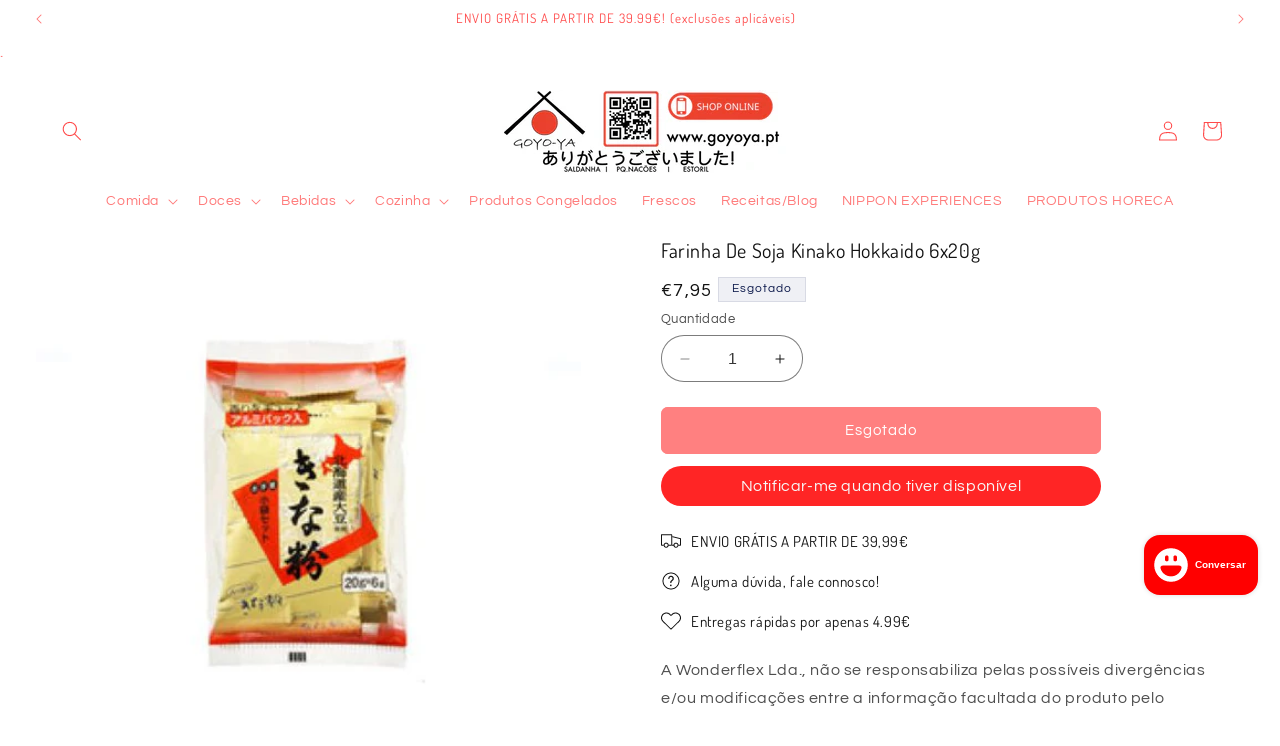

--- FILE ---
content_type: text/javascript
request_url: https://cdn-sf.vitals.app/assets/js/m52.6b328771f6cf9e664edc.chunk.bundle.js
body_size: 14660
content:
(window.webpackChunkvitalsLibrary=window.webpackChunkvitalsLibrary||[]).push([[1037],{7672:(t,e,o)=>{"use strict";o.d(e,{A:()=>r});var n=o(8578);var i=o.n(n)()(!1);i.push([t.id,":root{--space-between: 4px}#vitals_popup{display:none;position:fixed;left:0;top:0;width:100%;height:100%;background:rgba(0,0,0,.7);z-index:1999999999}.vitals-popup-content-wrapper{background-size:cover;background-position:center;background-color:#fff;border-radius:5px;display:flex;flex-direction:column;justify-content:center;align-items:center;width:100%;height:auto;margin:150px auto 0;max-width:800px;min-height:600px;position:relative}#vitals_popup .vitals-popup-content-container{display:flex;flex-direction:column;align-items:center;justify-content:center;padding:20px}.vitals-popup-description{width:100%}#vitals_popup.type_clickthrough .vitals-popup-title{text-transform:uppercase;font-weight:600;font-size:37px;margin-bottom:1rem;max-width:100%;text-align:center}#vitals_popup.type_clickthrough .vitals-popup-description{font-size:91px;font-weight:bold;text-transform:uppercase;text-align:center;max-width:100%;line-height:55px}#vitals_popup.type_discount_capture .vitals-popup-title,#vitals_popup.type_lead_capture .vitals-popup-title{font-size:50px;font-weight:bold;text-transform:uppercase;text-align:center}#vitals_popup.type_discount_capture .vitals-popup-description,#vitals_popup.type_lead_capture .vitals-popup-description{font-weight:100;font-size:18px;margin-bottom:0;text-align:center}#vitals_popup.type_discount_capture .vitals-popup-discount-code{background:#fff;padding:15px 40px;text-align:center;margin:2rem auto 0;font-size:2rem;border-radius:3px}.vitals-popup-cta{width:100%;text-align:center;padding:1rem 2rem;border-radius:5px;font-weight:600}.vitals-popup-form-container{width:100%;margin-top:2rem}.vitals-popup-input{border:1px solid #eaeaea;border-radius:5px;width:100%;margin:1rem 0;padding:1rem 2rem;font-style:italic;font-size:14px;min-height:56px;text-align:center;background-color:#fff}.vitals-popup-input:hover{opacity:1}.vitals-popup-input::placeholder{color:#7c7c7c}#vitals_popup .vitals-popup-content-container.vitals-popup-capture-finished{display:none}#vitals_popup .vitals-popup-close{position:absolute;top:-35px;right:5px;cursor:pointer}#vitals_popup .vitals-popup-close svg{fill:#fff;opacity:.8}#vitals_popup .vitals-popup-close:hover svg{fill:#fff;opacity:1}.vitals-popup-cta-background{margin-top:2rem;display:flex;width:100%}@media(max-width: 900px){.vitals-popup-content-wrapper{max-width:700px;min-height:525px}}@media(max-width: 750px){.vitals-popup-content-wrapper{max-width:600px;min-height:450px}#vitals_popup.type_discount_capture .vitals-popup-title,#vitals_popup.type_lead_capture .vitals-popup-title{font-size:45px}}@media(max-width: 650px){.vitals-popup-content-wrapper{max-width:500px;min-height:375px}#vitals_popup.type_discount_capture .vitals-popup-title,#vitals_popup.type_lead_capture .vitals-popup-title{font-size:40px}#vitals_popup.type_clickthrough .vitals-popup-description{font-size:40px;line-height:20px}#vitals_popup.type_clickthrough .vitals-popup-title{font-size:28px}.vitals-popup-input{min-height:40px;padding:.5rem 1rem;margin:1rem 0 .5rem}.vitals-popup-cta{padding:.5rem 1rem}.vitals-popup-form-container{margin-top:1rem}.vitals-popup-cta-background{margin-top:1rem}}.Vtl-Popups__PrivacyConsentContainer a{text-decoration:none;color:inherit}.Vtl-Popups__PrivacyConsentContainer .Vtl-Popups__PrivacyConsentError{color:#ef4d2f;margin-top:0;margin-bottom:0}.Vtl-Popups__EmailError{color:#ef4d2f;margin:calc(var(--space-between) - 1rem) 0 1rem 0}.Vtl-Popups__MarketingConsentContainer{margin-bottom:1rem}.Vtl-Popups__MarketingConsentContainer .Vtl-Popups__EmailConsentError{color:#ef4d2f;margin-top:0;margin-bottom:0}@media(max-width: 550px){.vitals-popup-content-wrapper{max-width:400px;min-height:300px}#vitals_popup.type_discount_capture .vitals-popup-title,#vitals_popup.type_lead_capture .vitals-popup-title{font-size:30px;margin-bottom:0}#vitals_popup.type_discount_capture .vitals-popup-description,#vitals_popup.type_lead_capture .vitals-popup-description{line-height:1.2}}@media(max-width: 450px){.vitals-popup-content-wrapper{max-width:90%}#vitals_popup.type_discount_capture .vitals-popup-title,#vitals_popup.type_lead_capture .vitals-popup-title{font-size:25px}#vitals_popup.type_discount_capture .vitals-popup-description,#vitals_popup.type_lead_capture .vitals-popup-description{font-size:16px}#vitals_popup.type_clickthrough .vitals-popup-description{font-size:45px}#vitals_popup.type_clickthrough .vitals-popup-title{font-size:20px}}@media(max-width: 350px){.vitals-popup-content-wrapper{max-width:100%}}",""]);const r=i},204:(t,e,o)=>{"use strict";o.d(e,{A:()=>p});var n=o(8578);var i=o.n(n);var r=o(8387);var a=o(854);var l=o(3543);var s=o(9265);var c=i()(!1);c.i(r.A);c.i(a.A);c.i(l.A);c.i(s.A);c.push([t.id,".vtl__animation--delayed-1{animation-delay:0.15s !important}.vtl__animation--delayed-2{animation-delay:0.3s !important}.vtl__animation--delayed-3{animation-delay:0.45s !important}.vtl__animation--delayed-4{animation-delay:0.6s !important}@keyframes vtl-fade-in{0%{opacity:0}100%{opacity:1}}@keyframes vtl-zoom-in{0%{transform:scale(0)}100%{transform:scale(1)}}@keyframes vtl-fade-in-bottom{0%{transform:translateY(100px);opacity:0}100%{transform:translateY(0);opacity:1}}@keyframes vtl-fade-in-left{0%{opacity:.2;transform:translateX(-200px)}60%{opacity:.7;transform:translateX(15px)}100%{opacity:1;transform:translateX(0)}}@keyframes vtl-pulse{0%{transform:scale(0.5);opacity:0}50%{transform:scale(1);opacity:1}100%{transform:scale(0.5);opacity:0}}.Vtl-Popup{--vtl-popup-height-desktop: 570px;--vtl-popup-content-width-desktop: 480px;--vtl-popup-image-width-desktop: 320px}@media(min-width: 800px){.Vtl-Popup__Container{height:var(--vtl-popup-height-desktop);width:auto;display:flex}.Vtl-Popup__Container--Image-left{flex-direction:row}.Vtl-Popup__Container--Image-right{flex-direction:row-reverse}.Vtl-Popup__Content{padding:var(--vtl-space-64);width:calc(var(--vtl-popup-content-width-desktop) - var(--vtl-space-64));max-height:var(--vtl-popup-height-desktop)}.Vtl-Popup__Image--left,.Vtl-Popup__Image--right{height:100%;aspect-ratio:9/16;width:var(--vtl-popup-image-width-desktop)}}@media(max-width: 799px){.Vtl-Popup.Vtl-Modal--Bottom{bottom:0;left:0;top:unset;display:block;height:auto}.Vtl-Popup__Container{max-height:calc(100vh - var(--vtl-space-64))}.Vtl-Popup__Container--Image-left,.Vtl-Popup__Container--Image-right{width:100vw;display:flex;flex-direction:column}.Vtl-Popup__Content{padding:var(--vtl-space-24);min-height:300px;margin-right:var(--vtl-space-12)}.Vtl-Popup__Image{aspect-ratio:16/9}}.Vtl-Popup__CloseButton.Vtl-Button{position:absolute;right:var(--vtl-space-16);top:var(--vtl-space-16);border-radius:var(--vtl-border-radius-4);padding:var(--vtl-space-4);color:var(--vtl-color-text-default-on-light);background-color:var(--vtl-color-bg-surface-default-on-light);z-index:10000}.Vtl-Popup__Container{position:relative}.Vtl-Popup__Container:not(.Vtl-Popup__Container--Image-left),.Vtl-Popup__Container:not(.Vtl-Popup__Container--Image-right){overflow-y:auto}.Vtl-Popup__Content{display:flex;flex-direction:column;gap:var(--vtl-space-16);align-self:center;overflow-y:auto;margin-right:var(--vtl-space-4)}.Vtl-Popup__Content--fade-in{animation:vtl-fade-in .6s ease-in forwards}.Vtl-Popup__Content::-webkit-scrollbar{width:6px}.Vtl-Popup__Content::-webkit-scrollbar-track{background-color:rgba(0,0,0,0)}.Vtl-Popup__Content::-webkit-scrollbar-thumb{background-color:var(--vtl-color-border-secondary-on-light);border-radius:var(--vtl-border-radius-12)}.Vtl-Popup__Content--left .Vtl-Popup__Logo{align-self:flex-start}.Vtl-Popup__Content--left .Vtl-Popup__Heading,.Vtl-Popup__Content--left .Vtl-Popup__Description{text-align:left}.Vtl-Popup__Content--right .Vtl-Popup__Logo{align-self:flex-end}.Vtl-Popup__Content--right .Vtl-Popup__Heading,.Vtl-Popup__Content--right .Vtl-Popup__Description{text-align:right}.Vtl-Popup__Content--center .Vtl-Popup__Logo{align-self:center}.Vtl-Popup__Content--center .Vtl-Popup__Heading,.Vtl-Popup__Content--center .Vtl-Popup__Description{text-align:center}.Vtl-Popup__Image,.Vtl-Popup__Container--Image-background,.Vtl-Popup__Logo{background-size:cover;background-position:center}.Vtl-Popup__ConsentCheckbox.Vtl-Checkbox{font-size:var(--vtl-font-size-14)}.Vtl-Popup__Form{display:flex;flex-direction:column;gap:var(--vtl-space-16)}.Vtl-Popup__Form .vtl-grecaptcha-v3,.Vtl-Popup__Form .vtl-grecaptcha-v2{position:absolute}.Vtl-Popup__Form .Vtl-TextField__Input{background:#fff}.Vtl-Popup__Actions,.Vtl-Popup__Body{display:flex;flex-direction:column;gap:var(--vtl-space-8);margin:auto 0}.Vtl-Popup__Heading,.Vtl-Popup__Description{line-height:var(--vtl-line-height-140);margin:0}.Vtl-Popup__PrivacyPolicy{-webkit-text-decoration:var(--vtl-text-decoration-underline);text-decoration:var(--vtl-text-decoration-underline)}.Vtl-Popup__DiscountCodeSnippet{display:flex;flex-direction:row;align-items:center;justify-content:center;gap:var(--vtl-space-8)}.Vtl-Popup__DiscountCodeSnippet .Vtl-Popup__DiscountCode{font-size:var(--vtl-font-size-16);padding:var(--vtl-space-8) var(--vtl-space-16);border-radius:var(--vtl-border-radius-4);line-height:var(--vtl-line-height-140);margin:0}.Vtl-Popup__DiscountCodeSnippet .Vtl-Popup__CopyButton.Vtl-Button{align-self:center}",""]);const p=c},9428:(t,e,o)=>{"use strict";o.d(e,{A:()=>s});var n=o(8578);var i=o.n(n);var r=o(8387);var a=o(3543);var l=i()(!1);l.i(r.A);l.i(a.A);l.push([t.id,".Vtl-Button{text-align:center;display:flex;justify-content:center;align-items:center;border-width:var(--vtl-border-width-0);background-color:rgba(0,0,0,0);border-radius:var(--vtl-border-radius-4);margin:0;color:var(--vtl-color-text-default-on-light)}.Vtl-Button:hover{opacity:.8}.Vtl-Button:hover:not(.Vtl-Button:hover:disabled,.Vtl-Button--Loading){cursor:pointer}.Vtl-Button:focus-visible{box-shadow:0 0 0 var(--vtl-space-2) var(--vtl-color-border-focus-on-light);outline:none}.Vtl-Button--isIconVariant{line-height:100%;border-width:var(--vtl-border-width-0)}.Vtl-Button--isOutlineVariant{background-color:rgba(0,0,0,0);border-width:var(--vtl-border-width-1);border-style:solid;border-color:var(--vtl-color-border-default-on-light);color:var(--vtl-color-text-on-bg-fill-on-dark)}.Vtl-Button--isFillVariant{background-color:var(--vtl-color-bg-fill-default-on-light);color:var(--vtl-color-text-on-bg-fill-on-light)}.Vtl-Button--isFillVariant .Vtl-Button__SpinnerWrapper .Vtl-Spinner{border-left-color:var(--vtl-color-text-on-bg-fill-on-light)}.Vtl-Button--isIconVariant svg path[stroke]{stroke:var(--vtl-color-icon-default-on-light)}.Vtl-Button--isIconVariant svg path[fill]{fill:var(--vtl-color-icon-default-on-light)}.Vtl-Button--isIconVariant:disabled svg path[stroke]{stroke:var(--vtl-color-icon-disable-on-light)}.Vtl-Button--isIconVariant:disabled svg path[fill]{fill:var(--vtl-color-icon-disable-on-light)}.Vtl-Button--isIconVariant:hover:not(.Vtl-Button--isIconVariant:disabled){background-color:var(--vtl-color-icon-button-surface-hover-on-light)}.Vtl-Button--isLinkVariant{background-color:rgba(0,0,0,0);color:var(--vtl-color-text-link-on-light)}.Vtl-Button--isLinkVariant.Vtl-Button--isLinkVariantMonochrome{color:var(--vtl-color-text-default-on-light)}.Vtl-Button--isDarkTheme.Vtl-Button--isOutlineVariant{border-color:var(--vtl-color-border-default-on-dark);color:var(--vtl-color-text-default-on-dark)}.Vtl-Button--isDarkTheme.Vtl-Button--isFillVariant{background-color:var(--vtl-color-bg-fill-default-on-dark);color:var(--vtl-color-text-on-bg-fill-on-dark)}.Vtl-Button--isDarkTheme.Vtl-Button--isIconVariant svg path[stroke]{stroke:var(--vtl-color-icon-default-on-dark)}.Vtl-Button--isDarkTheme.Vtl-Button--isIconVariant svg path[fill]{fill:var(--vtl-color-icon-default-on-dark)}.Vtl-Button--isDarkTheme.Vtl-Button--isIconVariant:disabled svg path[stroke]{stroke:var(--vtl-color-icon-disable-on-dark)}.Vtl-Button--isDarkTheme.Vtl-Button--isIconVariant:disabled svg path[fill]{fill:var(--vtl-color-icon-disable-on-dark)}.Vtl-Button--isDarkTheme.Vtl-Button--isIconVariant:hover:not(.Vtl-Button--isDarkTheme.Vtl-Button--isIconVariant:disabled){background-color:var(--vtl-color-icon-button-surface-hover-on-dark)}.Vtl-Button--isDarkTheme.Vtl-Button--isLinkVariant{color:var(--vtl-color-text-link-on-dark)}.Vtl-Button--isDarkTheme.Vtl-Button--isLinkVariant.Vtl-Button--isLinkVariantMonochrome{color:var(--vtl-color-text-default-on-dark)}.Vtl-Button--isDarkTheme.Vtl-Button--isGhostVariant{color:var(--vtl-color-text-default-on-dark)}.Vtl-Button--isDarkTheme svg path[stroke]{stroke:var(--vtl-color-icon-default-on-dark)}.Vtl-Button--isDarkTheme svg path[fill]{fill:var(--vtl-color-icon-default-on-dark)}.Vtl-Button--small.Vtl-Button--isOutlineVariant,.Vtl-Button--small.Vtl-Button--isFillVariant,.Vtl-Button--small.Vtl-Button--isGhostVariant{padding:var(--vtl-space-4) var(--vtl-space-8)}.Vtl-Button--small.Vtl-Button--isOutlineVariant .Vtl-Button__PrefixIcon,.Vtl-Button--small.Vtl-Button--isFillVariant .Vtl-Button__PrefixIcon,.Vtl-Button--small.Vtl-Button--isGhostVariant .Vtl-Button__PrefixIcon{margin-left:calc(var(--vtl-space-2)*-1)}.Vtl-Button--small.Vtl-Button--isOutlineVariant .Vtl-Button__SuffixIcon,.Vtl-Button--small.Vtl-Button--isFillVariant .Vtl-Button__SuffixIcon,.Vtl-Button--small.Vtl-Button--isGhostVariant .Vtl-Button__SuffixIcon{margin-right:calc(var(--vtl-space-2)*-1)}.Vtl-Button--small.Vtl-Button--isIconVariant{padding:var(--vtl-space-4)}.Vtl-Button--medium.Vtl-Button--isOutlineVariant,.Vtl-Button--medium.Vtl-Button--isFillVariant,.Vtl-Button--medium.Vtl-Button--isGhostVariant{padding:var(--vtl-space-6) var(--vtl-space-12)}.Vtl-Button--medium.Vtl-Button--isOutlineVariant .Vtl-Button__PrefixIcon,.Vtl-Button--medium.Vtl-Button--isFillVariant .Vtl-Button__PrefixIcon,.Vtl-Button--medium.Vtl-Button--isGhostVariant .Vtl-Button__PrefixIcon{margin-left:calc(var(--vtl-space-4)*-1)}.Vtl-Button--medium.Vtl-Button--isOutlineVariant .Vtl-Button__SuffixIcon,.Vtl-Button--medium.Vtl-Button--isFillVariant .Vtl-Button__SuffixIcon,.Vtl-Button--medium.Vtl-Button--isGhostVariant .Vtl-Button__SuffixIcon{margin-right:calc(var(--vtl-space-4)*-1)}.Vtl-Button--medium.Vtl-Button--isIconVariant{padding:var(--vtl-space-6)}.Vtl-Button--large.Vtl-Button--isOutlineVariant,.Vtl-Button--large.Vtl-Button--isFillVariant,.Vtl-Button--large.Vtl-Button--isGhostVariant{padding:var(--vtl-space-8) var(--vtl-space-16)}.Vtl-Button--large.Vtl-Button--isOutlineVariant .Vtl-Button__PrefixIcon,.Vtl-Button--large.Vtl-Button--isFillVariant .Vtl-Button__PrefixIcon,.Vtl-Button--large.Vtl-Button--isGhostVariant .Vtl-Button__PrefixIcon{margin-left:calc(var(--vtl-space-8)*-1)}.Vtl-Button--large.Vtl-Button--isOutlineVariant .Vtl-Button__SuffixIcon,.Vtl-Button--large.Vtl-Button--isFillVariant .Vtl-Button__SuffixIcon,.Vtl-Button--large.Vtl-Button--isGhostVariant .Vtl-Button__SuffixIcon{margin-right:calc(var(--vtl-space-8)*-1)}.Vtl-Button--large.Vtl-Button--isIconVariant{padding:var(--vtl-space-8)}.Vtl-Button__SpinnerWrapper{display:none;position:absolute}.Vtl-Button__SpinnerWrapper .Vtl-Spinner,.Vtl-Button__PrefixIcon,.Vtl-Button__SuffixIcon{width:var(--vtl-space-20);height:var(--vtl-space-20)}.Vtl-Button__Content{display:flex;flex-direction:row;align-items:center;gap:var(--vtl-space-2);width:100%}.Vtl-Button--Loading:hover{cursor:not-allowed}.Vtl-Button--Loading .Vtl-Button__SpinnerWrapper{display:block}.Vtl-Button--Loading .Vtl-Button__Content{visibility:hidden}.Vtl-Button__Text{display:block;text-overflow:ellipsis;white-space:nowrap;overflow:hidden;text-align:center;width:inherit}",""]);const s=l},7054:(t,e,o)=>{"use strict";o.d(e,{A:()=>s});var n=o(8578);var i=o.n(n);var r=o(854);var a=o(3543);var l=i()(!1);l.i(r.A);l.i(a.A);l.push([t.id,".Vtl-Checkbox{display:flex;flex-direction:column;font-size:var(--vtl-font-size-16);line-height:var(--vtl-line-height-140)}.Vtl-Checkbox label{display:flex;flex-direction:row;align-items:center;font-size:inherit;font-family:inherit;line-height:inherit}.Vtl-Checkbox label input[type=checkbox]{margin-right:var(--vtl-space-8);width:16px;height:16px}.Vtl-Checkbox label:hover{cursor:pointer}",""]);const s=l},1252:(t,e,o)=>{"use strict";o.d(e,{A:()=>l});var n=o(8578);var i=o.n(n);var r=o(9265);var a=i()(!1);a.i(r.A);a.push([t.id,".Vtl-InlineError{color:var(--vtl-color-text-critical-on-light)}",""]);const l=a},718:(t,e,o)=>{"use strict";o.d(e,{A:()=>r});var n=o(8578);var i=o.n(n)()(!1);i.push([t.id,".Vtl-Spinner{display:block !important;border-radius:50%;width:1em;height:1em;transform:translateZ(0);animation:vtl-spinner-rotate 1.1s infinite linear;margin:0 auto;border:.1em solid rgba(0,0,0,.2);border-left:.1em solid #000}@keyframes vtl-spinner-rotate{0%{transform:rotate(0deg)}100%{transform:rotate(360deg)}}@keyframes vtl-spinner-rotate{0%{transform:rotate(0deg)}100%{transform:rotate(360deg)}}",""]);const r=i},4776:(t,e,o)=>{"use strict";o.d(e,{A:()=>p});var n=o(8578);var i=o.n(n);var r=o(8387);var a=o(854);var l=o(3543);var s=o(9265);var c=i()(!1);c.i(r.A);c.i(a.A);c.i(l.A);c.i(s.A);c.push([t.id,".Vtl-TextField{display:flex;flex-direction:column;gap:var(--vtl-space-4);text-align:left}.Vtl-TextField--small .Vtl-TextField__Input{padding:var(--vtl-space-4) var(--vtl-space-4) var(--vtl-space-4) var(--vtl-space-8)}.Vtl-TextField--medium .Vtl-TextField__Input{padding:var(--vtl-space-6) var(--vtl-space-4) var(--vtl-space-6) var(--vtl-space-8)}.Vtl-TextField--large .Vtl-TextField__Input{padding:var(--vtl-space-8) var(--vtl-space-4) var(--vtl-space-8) var(--vtl-space-8)}.Vtl-TextField__Input{border-radius:var(--vtl-border-radius-4)}.Vtl-TextField__Input:hover{cursor:text}.Vtl-TextField__Input:focus,.Vtl-TextField__Input:focus-visible{box-shadow:none;outline-offset:-2px}.Vtl-TextField__Input:disabled{opacity:.8;pointer-events:none}.Vtl-TextField--light .Vtl-TextField__Input{background-color:var(--vtl-color-bg-surface-default-on-light);color:var(--vtl-color-text-default-on-light);border:var(--vtl-border-width-1) solid var(--vtl-color-border-secondary-on-light)}.Vtl-TextField--light .Vtl-TextField__Input:disabled{background-color:var(--vtl-color-bg-fill-disable-on-light);border:var(--vtl-border-width-1) solid var(--vtl-color-border-disable-on-light)}.Vtl-TextField--light .Vtl-TextField__Input::placeholder{color:var(--vtl-color-text-secondary-on-light)}.Vtl-TextField--light .Vtl-TextField__Input:focus,.Vtl-TextField--light .Vtl-TextField__Input:focus-visible{outline:var(--vtl-border-width-2) solid var(--vtl-color-border-focus-on-light)}.Vtl-TextField--light.Vtl-TextField--hasError .Vtl-TextField__Input{border-color:var(--vtl-color-border-critical-on-light)}.Vtl-TextField--dark .Vtl-TextField__Input{background-color:var(--vtl-color-bg-surface-default-on-dark);color:var(--vtl-color-text-default-on-dark);border:var(--vtl-border-width-1) solid var(--vtl-color-border-secondary-on-dark)}.Vtl-TextField--dark .Vtl-TextField__Input:disabled{background-color:var(--vtl-color-bg-fill-disable-on-dark);border:var(--vtl-border-width-1) solid var(--vtl-color-border-disable-on-dark)}.Vtl-TextField--dark .Vtl-TextField__Input::placeholder{color:var(--vtl-color-text-secondary-on-dark)}.Vtl-TextField--dark .Vtl-TextField__Input:focus,.Vtl-TextField--dark .Vtl-TextField__Input:focus-visible{outline:var(--vtl-border-width-2) solid var(--vtl-color-border-focus-on-dark)}.Vtl-TextField--dark.Vtl-TextField--hasError .Vtl-TextField__Input{border-color:var(--vtl-color-border-critical-on-dark)}",""]);const p=c},6497:(t,e,o)=>{const{render:n,hydrate:i,unmountComponentAtNode:r}=o(4693);function a(t){return{render:function(e){n(e,t)},unmount:function(){r(t)}}}e.H=a;0},7902:(t,e,o)=>{"use strict";o.d(e,{A:()=>a});var n=o(5859);var i=o(5541);var r=o(1683);class a extends n.Component{constructor(t){super(t);this.refs={};this.state={errored:!1}}componentDidCatch(t,e){var o;const{props:n}=this;i.aU.Q27(new i.fz(r.DA,{msg:`PreactLifecycle: ${null==t?void 0:t.toString()}`,mid:n.moduleId,label:n.label},(null==e?void 0:e.componentStack)||(null===(o=null==t?void 0:t.stack)||void 0===o?void 0:o.toString())));this.setState({errored:!0})}render(){const{props:t,state:e}=this;return e.errored?null:t.children}}},5567:(t,e,o)=>{"use strict";o.d(e,{V:()=>n});const n=['AD','AL','AT','AX','BA','BE','BG','BY','CH','CY','CZ','DE','DK','EE','ES','FI','FO','FR','GB','GG','GI','GR','HR','HU','IE','IM','IS','IT','JE','LI','LT','LU','LV','MC','MD','ME','MK','MT','NL','NO','PL','PT','RO','RS','RU','SE','SI','SJ','SK','SM','UA','VA','XK']},4252:(t,e,o)=>{"use strict";o.r(e);o.d(e,{J25:()=>Zt});var n=o(1076);var i=o(8836);var r=o(6691);var a=o(7798);var l=o(9100);var s=o(6636);const c=(0,s.s)('Popups');const p='#vitals_popup';const u='.vitals-popup-content-wrapper';const d='.vitals-popup-cta-main';const v='.vitals-popup-dismiss';const h='.vitals-popup-capture-finished';const m=`.${c('EmailError')}`;const g=`.${c('PrivacyConsentError')}`;const f=`.${c('EmailConsentError')}`;const b=(0,s.s)('Popup');var V=o(1754);var _=o(3369);var x=o(6268);o(1429);var y;!function(t){t[t.N56=0]="N56";t[t.D29=1]="D29";t[t.L12=2]="L12"}(y||(y={}));var k;!function(t){t[t.L13=0]="L13";t[t.P69=1]="P69"}(k||(k={}));var C;!function(t){t.W10="filled";t.U81="outline"}(C||(C={}));var B;!function(t){t.X59="left";t.V22="center";t.W41="right"}(B||(B={}));var P;!function(t){t.X59="left";t.W41="right";t.O81="background";t.X79="none"}(P||(P={}));var w;!function(t){t.H74="{{ privacy_policy }}"}(w||(w={}));var I=o(5567);var T=o(9424);var $=o(1683);var S=o(245);function D(){const t=_.ke.O23(r.DS);return t?+t:0}function F(){V.b.T76.p25().then(()=>{const t=D();e=t===(0,T.P3)().t33?1:t+1,V.b.T76.p25().then(()=>{_.ke.M9({name:r.DS,value:e.toString(),days:1,sameSite:_.ng.Strict})});var e})}let E;function L(t){return(0,n.sH)(this,void 0,void 0,function*(){if(V.b.Y41.O40())return!0;if(!(yield V.b.T76.y60())){void 0===E&&(E=!Math.floor(Math.random()*t));return E}return 1===D()})}const X=()=>{const t=_.ke.O23(r.U$);return t?JSON.parse(t):{}};const Y=()=>{const t=3600*(0,T.P3)().n28;const e=(()=>{const t=!!_.ke.O23(r.t4);const e=[];(0,T.SO)().forEach(o=>{if(V.b.Y41.O40()){if((0,T.P3)().i48){if(o.triggerType!==k.P69)return!0;if(o.type!==y.L12&&t)return!0;e.push(o)}return!1}if(o.type!==y.L12&&t)return!0;e.push(o)});return e})();const o=X();return e.find(e=>{const n=o[e.id];return!n||V.b.W65.J76()-n>=t})};const j=t=>{const e=I.V.indexOf(V.b.X64.E13())>=0;return!(!function(t){return(null==t?void 0:t.type)===y.N56||(null==t?void 0:t.type)===y.D29}(t)||!e)};const O=(t,e)=>{if(t.type!==y.L12&&e)return V.b.X65.r44({S20:a.X.V18,U0:$.f5,w32:e.find('.vtl-grecaptcha-v3'),t60:e.find('.vtl-grecaptcha-v2')})};const M=t=>{const e=V.b.Y41.r32();const o=`https://${window.location.hostname}${e}`;return null===t?o:t.startsWith('/')?`${o}${(0,S.eH)(t)}`:t};var N=o(8302);var A=o(7730);var W=o(5172);var H=o.n(W);var z=o(9498);var U=o(7902);var Z=o(6757);var G=o(9517);var R=o(6497);var Q=o(5103);var J=o(3262);var K=o(1851);var q=o(9155);const tt={container:{selector:'.vitals-popup-content-wrapper',traits:{backgroundColor:{[J.Xi.Default]:'#222222'}}},text:{selector:`#vitals_popup .vitals-popup-title, .vitals-popup-description, .${c('PrivacyConsentContainer')}, .${c('MarketingConsentContainer')}`,traits:{color:{[J.Xi.Default]:'#e6e4e4'}}},cta:{selector:'.vitals-popup-cta',traits:{style:{hiddenInCss:!0,[J.Xi.Default]:C.W10},filledBackgroundColor:{[J.Xi.Default]:'#eeeeee',hiddenInCss:!0},filledColor:{[J.Xi.Default]:'#393939',hiddenInCss:!0},outlineBorderColor:{[J.Xi.Default]:'#eeeeee',hiddenInCss:!0},outlineTextColor:{[J.Xi.Default]:'#eeeeee',hiddenInCss:!0}}}};const et=Object.assign(Object.assign({},tt),{popupContainer:{selector:`.${b('Container')}`,traits:{color:{styleTarget:{property:'color',selector:`.${b('Container')}, .${b('Heading')}, .${b('Description')}`},[J.Xi.Default]:'#222222'},backgroundColor:{styleTarget:{property:'background-color',selector:`.${b('Container')}`},hiddenInCss:({discriminator:t,traits:e})=>!0===(null==t?void 0:t.T35)&&e.image.traits.position[J.Xi.Default]===P.O81,[J.Xi.Default]:'#ffffff'},alignment:{[J.Xi.Default]:B.V22,hiddenInCss:!0},headingTextSize:{styleTarget:{property:'font-size',selector:`.${b('Heading')}`},[J.Xi.Default]:'32px'},bodyTextSize:{styleTarget:{property:'font-size',selector:`.${b('Description')}`},[J.Xi.Default]:'16px'},borderRadius:{styleTarget:{property:'border-radius',selector:`.${b('PrimaryButton')}.${(0,K.sl)()}, .${b('EmailField')} .${(0,q.v)('Input')}`},[J.Xi.Default]:'4px'}}},image:{selector:`.${b('Image')}`,traits:{position:{[J.Xi.Default]:P.X79,hiddenInCss:!0}}},logo:{selector:`.${b('Logo')}`,traits:{width:{[J.Xi.Default]:'120px'}}},primaryButton:{selector:`.${b('PrimaryButton')}.${(0,K.sl)()}`,traits:{style:{hiddenInCss:!0,[J.Xi.Default]:C.W10},filledTextColor:{hiddenInCss:(0,x.xz)('primaryButton','style',C.W10),styleTarget:[{property:'color',selector:`.${b('PrimaryButton')}.${(0,K.sl)()}, .${b('CopyButton')}.${(0,K.sl)()}`},{property:'fill',selector:`.${b('CopyButton')}.Vtl-Button--isIconVariant svg path[fill]`}],[J.Xi.Default]:'#ffffff'},backgroundColor:{hiddenInCss:(0,x.xz)('primaryButton','style',C.W10),styleTarget:[{property:'background-color',selector:`.${b('PrimaryButton')}.${(0,K.sl)()}, .${b('CopyButton')}.${(0,K.sl)()}, .${b('DiscountCode')}`}],[J.Xi.Default]:'#222222'},outlineTextColor:{hiddenInCss:(0,x.xz)('primaryButton','style',C.U81),styleTarget:[{property:'color',selector:`.${b('PrimaryButton')}.${(0,K.sl)()}, .${b('CopyButton')}.${(0,K.sl)()}`},{property:'fill',selector:`.${b('CopyButton')}.Vtl-Button--isIconVariant svg path[fill]`}],[J.Xi.Default]:'#222222'},borderColor:{hiddenInCss:(0,x.xz)('primaryButton','style',C.U81),styleTarget:[{property:'border-color',selector:`.${b('PrimaryButton')}.${(0,K.sl)()}, .${b('CopyButton')}.${(0,K.sl)()}`},{property:'color',selector:`.${b('DiscountCode')}`}],[J.Xi.Default]:'#222222'}}},secondaryButton:{selector:`.${b('SecondaryButton')}`,traits:{color:{[J.Xi.Default]:'#222222'}}}});var ot=o(1949);var nt=o(7672);var it=o(5859);const rt="<svg xmlns=\"http://www.w3.org/2000/svg\" width=\"25\" height=\"25\" viewBox=\"0 0 40 40\">\n    <path d=\"M23.7725,20.08,37.5683,7.1074A2.9528,2.9528,0,0,0,35.6421,2.002C35.61,2.001,35.5786,2,35.5468,2a2.9256,2.9256,0,0,0-2.0185.8015L20,15.5221,6.4717,2.8015A2.9256,2.9256,0,0,0,4.4532,2c-.0318,0-.0635.001-.0953.002A2.9539,2.9539,0,0,0,2.4317,7.1074L16.2276,20.08,2.4409,32.9165A2.9617,2.9617,0,0,0,2.29,37.0922a3.0379,3.0379,0,0,0,4.1714.1516L20,24.6362,33.5385,37.2438a3.0379,3.0379,0,0,0,4.1714-.1516,2.9617,2.9617,0,0,0-.1508-4.1757Z\"\n          transform=\"translate(-1.5 -2)\"/>\n</svg>\n";let at;let lt;let st;let ct;const pt='isOpen';try{!function(){let t;let e;let o;let i=!1;let l=!1;let s=0;let p;let h;function m(t){L((0,T.P3)().t33).then(e=>{clearInterval(h);if(e&&t.clientY<0){f();H()(document).off('mouseleave',m)}})}function g(t){var e;const o=((null===(e=t.originalEvent)||void 0===e?void 0:e.changedTouches[0].clientY)||0)-s;const n=V.b.W65.J76();const i=o>=40&&n-p<=.5;const r=H()(window).scrollTop()+50<=0;if(i||r){f();H()(document).off('touchend',g)}}function f(){if(!i){e.fadeIn('fast');e.addClass(pt);i=!0;l=!0;H()('html').css({height:'100%',overflow:'hidden'});(0,A.gg)({S20:a.X.V18,T75:N.UB.O31});null==o||o()}}function b(o){if(i){const n=X();n[t.id]=V.b.W65.J76();_.ke.M9({name:r.U$,value:JSON.stringify(n),days:7,sameSite:_.ng.Strict});e.fadeOut('fast');e.removeClass(pt);i=!1;o&&o();H()('html').css({height:'auto',overflow:'auto'})}}at=function(i,r,l){return(0,n.sH)(this,void 0,void 0,function*(){t=i;e=r;o=l;e.find(u).html(function(){let e=`\n\t\t\t<div class="vitals-popup-content-container">\n\t\t\t\t<h1 class="vitals-popup-title">${V.b.X64.Q62(t.publicTitle,'Popups: title')}</h1>\n\t\t\t\t<div class="vitals-popup-description">${V.b.X64.Q62(t.description,'Popups: description')}</div>\n\t\t\t\t${function(){const e=(0,T.P3)();if(t.type!==y.L12){const[o,n]=V.b.X64.n72(a.X.V18);const i=e.q74?"<div class=\"vtl-grecaptcha-v3\"></div><div class=\"vtl-grecaptcha-v2\"></div>":'';const r=j(t);const l=r&&e.n29?`\n\t\t\t\t<div class="${c('PrivacyConsentContainer')}">\n\t\t\t\t\t<input type="checkbox" id="gdprConsentCheckbox" name="gdprConsent" />\n\t\t\t\t\t<label for="gdprConsentCheckbox">${function(){const t=(0,T.P3)();const[e,o]=V.b.X64.n72(a.X.V18);const n=`https://${V.b.T76.H40()}`;const i=t.y48||n;const r=`<a target="_blank" href="${i}">${e(o.w59)}</a>`;return e(o.r55).replace(w.H74,r)}()}</label>\n\t\t\t\t\t<p class="${c('PrivacyConsentError')}"></p>\n\t\t\t\t</div>\n\t\t\t\t`:'';const s=r&&e.v84?`\n\t\t\t\t<div class="${c('MarketingConsentContainer')}">\n\t\t\t\t\t<input type="checkbox" id="marketingConsentCheckbox" name="marketingConsent">\n\t\t\t\t\t<label for="marketingConsentCheckbox">${o(n.E74)}</label>\n\t\t\t\t\t<p class="${c('EmailConsentError')}"></p>\n\t\t\t\t</div>`:'';return`\n\t\t\t\t<form class="vitals-popup-form-container">\n\t\t\t\t\t<input type="email" name="lead_email" class="vitals-popup-input" placeholder="${V.b.X64.Q62(t.leadInputPlaceholder,'Popups: leadInputPlaceholder')}" required/>\n\t\t\t\t\t<div class="${c('EmailError')}"></div>\n\t\t\t\t\t${i}\n\t\t\t\t\t${l}\n\t\t\t\t\t${s}\n\t\t\t\t\t<button class="vitals-popup-cta" type="submit">${V.b.X64.Q62(t.ctaLabel,'Popups: ctaLabel')}</button>\n\t\t\t\t</form>\n\t\t\t\t`}return`\n\t\t\t\t<div class="vitals-popup-cta-background">\n\t\t\t\t\t<a href="${M(t.ctaUrl)}" class="vitals-popup-cta vitals-popup-cta-main">\n\t\t\t\t\t\t${V.b.X64.Q62(t.ctaLabel,'Popups: ctaLabel')}\n\t\t\t\t\t</a>\n\t\t\t\t</div>\n\t\t\t\t<a href="#" class="vitals-popup-btn-dismiss vitals-popup-dismiss">\n\t\t\t\t\t${V.b.X64.Q62(t.cancelLabel,'Popups: cancelLabel')}\n\t\t\t\t</a>\n\t\t\t\t`}()}\n\t\t\t</div>`;if(t.type!==y.L12){e+=['<div class="vitals-popup-content-container vitals-popup-capture-finished">',`    <h1 class="vitals-popup-title">${V.b.X64.Q62(t.successTitle,'Popups: successTitle')}</h1>`,`    <div class="vitals-popup-description">${V.b.X64.Q62(t.successDescription,'Popups: successDescription')}</div>`].join('');t.type===y.D29&&(e+=`<input readonly class="vitals-popup-discount-code" value="${t.discountCode}">`);e+='</div>'}e+=['<a href="#" title="Close" class="vitals-popup-close vitals-popup-dismiss">',rt,'</a>'].join('');return e}());yield function(){return(0,n.sH)(this,void 0,void 0,function*(){V.b.Y42.Q31(nt.A.toString());const e=(0,Q._)(`modules/pop-ups/assets/settings/theme/css/${t.themeType}.css`,V.b.Y42.S52());if('standard'===t.themeType){const e=(t=>{if(!t)return'';switch((0,x.ZZ)(t,'cta','style')){case C.W10:return`.vitals-popup-cta {\n\t\t\t\t\t  color: ${(0,x.ZZ)(t,'cta','filledColor')};\n\t\t\t\t\t  background-color: ${(0,x.ZZ)(t,'cta','filledBackgroundColor')};\n\t\t\t\t\t  cursor: pointer;\n\t\t\t\t\t  border: none;\n\t\t\t\t\t}\n\n\t\t\t\t\t.vitals-popup-cta:hover {\n\t\t\t\t\tfilter: opacity(0.85);\n\t\t\t\t\t}\n\t\t\t\t  `;case C.U81:return`.vitals-popup-cta {\n\t\t\t\t\t  color: ${(0,x.ZZ)(t,'cta','outlineTextColor')};\n\t\t\t\t\t  border: 1px solid ${(0,x.ZZ)(t,'cta','outlineBorderColor')};\n\t\t\t\t\t  cursor: pointer;\n\t\t\t\t\t  background: transparent;\n\t\t\t\t\t}\n\t\t\t\t\t.vitals-popup-cta:hover {\n\t\t\t\t\t  filter: opacity(0.85);\n\t\t\t\t\t}\n\t\t\t\t  `;default:return''}})((0,x.Uh)({defaults:et,traitString:t.traits}));const o=t.imageUrl;o&&V.b.Y42.Q31(`\n\t\t\t\t\t\t${et.container.selector} {\n\t\t\t\t\t\t\tbackground-image: url(${o});\n\t\t\t\t\t\t}\n\t\t\t\t\t`);(0,x.e0)({styleId:`popup-item-trait-${t.id}`,defaults:et,traitString:t.traits});V.b.Y42.Q31(e)}yield Promise.all([nt.A,e])})}();!function(){!function(){const o=[v,d].join(',');e.find(o).click(e=>{e.preventDefault();b(()=>{if(H()(e.target).closest(d).length>0&&t.type===y.L12){const t=H()(d).attr('href');t&&(window.location.href=t)}})});e.click(t=>{0===H()(t.target).closest(u).length&&b()});V.b.W65.n81(()=>{b()})}();t.triggerType===k.L13?function(){const e=(0,T.P3)();const o=1e3*t.displayDelay;h=setInterval(()=>{if((0,ot.o)())return!1;L(e.t33).then(t=>{clearInterval(h);t&&f()})},o)}():t.triggerType===k.P69&&function(){H()(document).on('mouseleave',m);V.b.S23.S53()&&H()(document).on('touchstart',t=>{var e;s=(null===(e=t.originalEvent)||void 0===e?void 0:e.touches[0].clientY)||0;p=V.b.W65.J76()}).on('touchend',g)}()}()})};lt=b;st=function(){return i};ct=function(){return l}}()}catch(t){throw t}const ut=at;const dt=lt;const vt=st;const ht=ct;var mt=o(5499);var gt=o(2913);var ft=o(4108);var bt=o(5956);var Vt=o(7466);var _t=o(5731);const xt=()=>(0,it.useCallback)((t,e)=>(0,n.sH)(void 0,void 0,void 0,function*(){const o=()=>(0,n.sH)(void 0,void 0,void 0,function*(){var o;const i=null!==(o=yield null==e?void 0:e.S29())&&void 0!==o?o:void 0;const l=o=>(0,n.sH)(void 0,void 0,void 0,function*(){const n=(t=>({user_id:V.b.T76.V46(),module:a.X.V18,email:t.email,pid:t.popupId,marketing_consent:!0===t.marketingConsent||void 0}))(t);e&&o&&(n[e.H0()]=o);const i=yield V.b.U15.S48(V.b.Q16.L70(G.v.J41),n,{timeout:1e4});const s=parseInt(i,10);if(1!==s){if(104!==s)throw new Error(`Capture failed, payload: ${JSON.stringify(n)}, response: ${s}`);null==e||e.h34(t=>l(t))}else{_.ke.M9({name:r.t4,value:'1',days:365,sameSite:_.ng.Strict});(0,A.gg)({S20:a.X.V18,T75:N.UB.i62})}});return l(i)});try{return yield o()}catch(t){bt.a.n24(new Vt.v('Failed to capture email',Vt.J.W38,{L71:{mid:a.X.V18,msg:(0,_t.X5)(t)}}));throw t}}),[]);var yt=o(8932);var kt=o(3515);const Ct=(t,e)=>((t,e)=>{if(!t)return'';switch((0,x.ZZ)(e,'image','position')){case P.O81:return`.${b('Container')} { background-image: url(${t}); }`;case P.X59:case P.W41:return`.${b('Image')} { background-image: url(${t}); }`;default:return""}})(t.imageUrl,e)+(t=>{if(!t)return'';const e=(0,x.ZZ)(t,'primaryButton','style');const o=`.${b('DiscountCode')}`;switch(e){case C.W10:return`${o} { \n\t\t\t\tbackground-color: ${(0,x.ZZ)(t,'primaryButton','backgroundColor')}0D;\n\t\t\t}`;case C.U81:return`${o} { \n\t\t\t\tbackground-color: ${(0,x.ZZ)(t,'primaryButton','borderColor')}0D;\n\t\t\t}`;default:return''}})(e)+(t=>{let e='';switch((0,x.ZZ)(t,'primaryButton','style')){case C.W10:e=(0,x.ZZ)(t,'primaryButton','filledTextColor');break;case C.U81:e=(0,x.ZZ)(t,'primaryButton','outlineTextColor')}return e?`.${b('PrimaryButton')} .${(0,yt.Fj)()} { \n\t\t\tborder-color: ${(0,kt.cH)(e,.2)};\n\t\t\tborder-left-color: ${e};\n\t\t}`:''})(e);var Bt;function Pt(){return Pt=Object.assign?Object.assign.bind():function(t){for(var e=1;e<arguments.length;e++){var o=arguments[e];for(var n in o)({}).hasOwnProperty.call(o,n)&&(t[n]=o[n])}return t},Pt.apply(null,arguments)}const wt=t=>it.createElement("svg",Pt({width:20,height:20,fill:"none",xmlns:"http://www.w3.org/2000/svg"},t),Bt||(Bt=it.createElement("path",{d:"M16.692 4.795a1.05 1.05 0 0 0-1.483-1.483l-5.205 5.205-5.209-5.209a1.05 1.05 0 0 0-1.483 1.483l5.205 5.205-5.209 5.209a1.05 1.05 0 0 0 1.483 1.483l5.205-5.205 5.209 5.209a1.05 1.05 0 0 0 1.483-1.483l-5.205-5.205 5.209-5.209Z",fill:"#222"})));const It=(0,it.memo)(function({popup:t,traits:e,isSuccessState:o,children:n,onClose:r}){const a=(0,it.useRef)(null);const[l,s]=(0,it.useState)('auto');(0,it.useEffect)(()=>{if(!(t.type!==y.L12&&V.b.S23.S53()&&!o&&'auto'===l))return;const e=setTimeout(()=>{a.current&&s(`${a.current.offsetHeight}px`)},300);return()=>{clearTimeout(e)}},[l,o,t.type]);const c=(0,x.ZZ)(e,'popupContainer','alignment');const p=(0,it.useMemo)(()=>!!t.imageUrl,[t.imageUrl]);const u=(0,x.ZZ)(e,'image','position');const d=(0,it.useMemo)(()=>p&&[P.X59,P.W41].includes(u),[u,p]);return(0,i.FD)("div",{className:b({element:'Container',modifiers:{[`Image-${u}`]:p}}),children:[(0,i.Y)(K.yH,{size:"small",className:b('CloseButton'),onClick:r,prefixIcon:(0,i.Y)(wt,{}),variant:K.x9.Y21}),d?(0,i.Y)("div",{children:(0,i.Y)("div",{className:b('Image',{[u]:!0}),children:" "})}):null,(0,i.Y)("div",{ref:a,className:b('Content',{[c]:!0,'fade-in':!!o}),style:{height:l},children:n})]})});var Tt,$t;function St(){return St=Object.assign?Object.assign.bind():function(t){for(var e=1;e<arguments.length;e++){var o=arguments[e];for(var n in o)({}).hasOwnProperty.call(o,n)&&(t[n]=o[n])}return t},St.apply(null,arguments)}const Dt=t=>it.createElement("svg",St({width:19,height:20,fill:"none",xmlns:"http://www.w3.org/2000/svg"},t),Tt||(Tt=it.createElement("g",{clipPath:"url(#copy_svg__a)"},it.createElement("path",{d:"M15.75 13.75H9.5c-.691 0-1.25-.559-1.25-1.25v-10c0-.691.559-1.25 1.25-1.25h4.223c.164 0 .324.066.441.184l2.652 2.652a.627.627 0 0 1 .184.441V12.5c0 .691-.559 1.25-1.25 1.25ZM17.7 3.2 15.05.55A1.875 1.875 0 0 0 13.728 0H9.5A2.502 2.502 0 0 0 7 2.5v10C7 13.879 8.121 15 9.5 15h6.25c1.379 0 2.5-1.121 2.5-2.5V4.527c0-.496-.2-.972-.55-1.324V3.2ZM3.25 5a2.502 2.502 0 0 0-2.5 2.5v10c0 1.379 1.121 2.5 2.5 2.5H9.5c1.379 0 2.5-1.121 2.5-2.5v-1.25h-1.25v1.25c0 .691-.559 1.25-1.25 1.25H3.25c-.691 0-1.25-.559-1.25-1.25v-10c0-.691.559-1.25 1.25-1.25h2.5V5h-2.5Z",fill:"#222"}))),$t||($t=it.createElement("defs",null,it.createElement("clipPath",{id:"copy_svg__a"},it.createElement("path",{fill:"#222",transform:"translate(.75)",d:"M0 0h17.5v20H0z"})))));const Ft=(0,it.memo)(function({code:t}){const e=(0,it.useCallback)(()=>{navigator.clipboard.writeText(t)},[t]);return(0,i.FD)("div",{className:b('DiscountCodeSnippet'),children:[(0,i.Y)("div",{className:b('DiscountCode'),children:t}),(0,i.Y)(K.yH,{size:"large",className:b('CopyButton'),onClick:e,prefixIcon:(0,i.Y)(Dt,{}),variant:K.x9.Y21})]})});var Et=o(599);var Lt=o(4649);var Xt=o(7054);const Yt=(0,s.s)('Checkbox');const jt=(0,it.memo)(function({checked:t,className:e,error:o,children:n,onChange:i}){const r=(0,it.useId)();const a=`${r}-input`;const l=`${r}-error`;const s=(0,it.useCallback)(t=>{const e=t.target;i(!!e.checked)},[i]);return(0,gt.O)('Checkbox',Xt.A)?(0,Et.FD)("div",{className:Yt({extra:e}),children:[(0,Et.FD)("label",{htmlFor:a,children:[(0,Et.Y)("span",{children:(0,Et.Y)("input",{"aria-describedby":o?l:void 0,"aria-invalid":Boolean(o),type:"checkbox",checked:t,id:a,onChange:s})}),(0,Et.Y)("span",{children:n})]}),o&&(0,Et.Y)(Lt.H,{id:l,message:o})]}):null});var Ot=o(9229);var Mt=o(6869);const Nt={X17:void 0,Y31:void 0,R63:void 0};const At=(0,it.memo)(function({popup:t,widget:e,onCapture:o,onSubmit:n,onClose:r}){const[s,c]=(0,it.useState)(!1);const{T37:p,D33:u,I52:d,P72:v,G8:h,R62:m,I51:g,D32:f,A51:_}=(0,it.useMemo)(()=>(t=>{const[e,o]=V.b.X64.n72(a.X.V18);return{I51:V.b.X64.Q62(t.ctaLabel,'ctaLabel'),D32:V.b.X64.Q62(t.secondaryButtonText,'secondaryButtonText'),A51:V.b.X64.Q62(t.leadInputPlaceholder,'leadInputPlaceholder'),T37:e(o.r55),D33:e(o.w59),I52:e(o.E74),P72:e(o.k42),G8:e(o.k45),R62:e(o.k48)}})(t),[t]);const x=(0,it.useMemo)(()=>(0,T.P3)(),[]);const[y,k]=(0,it.useState)(Nt);const[C,B]=(0,it.useState)('');const[P,w]=(0,it.useState)(!1);const[I,$]=(0,it.useState)(!1);const[S,D]=(0,it.useState)(!1);const[F,E]=(0,it.useState)(void 0);(0,it.useEffect)(()=>{const o=setTimeout(()=>{F||E(O(t,e))},100);return()=>{clearTimeout(o)}},[F,t,e]);const L=(0,it.useCallback)(()=>{x.q74&&F&&F.c30()},[F,x.q74]);const X=(0,it.useCallback)(()=>{const e=Object.assign({},Nt);l.b5.test(C)||(e.X17=v);if(j(t)){x.n29&&!I&&(e.Y31=m);x.v84&&!P&&(e.R63=h);D(x.v84&&P)}k(e);return 0===Object.values(e).filter(Boolean).length},[C,t,v,m,h,x.n29,x.v84,I,P]);const Y=(0,it.useCallback)(()=>{if(X()&&!s){c(!0);n({popupId:t.id,email:C,marketingConsent:S},F).then(()=>{o();c(!1)}).catch(()=>{r();c(!1)})}},[F,C,s,S,o,r,n,t.id,X]);const M=(0,it.useMemo)(()=>j(t)&&(x.n29||x.v84),[x.v84,x.n29,t]);const N=(0,it.useMemo)(()=>t.addSecondaryButton&&!!f,[t.addSecondaryButton,f]);const A=(0,it.useMemo)(()=>{const t=`https://${V.b.T76.H40()}`;const e=x.y48||t;return{privacy_policy:(0,i.Y)("a",{target:"_blank",href:e,rel:"noreferrer",children:u})}},[u,x.y48]);return(0,i.FD)("div",{className:b('Form'),children:[(0,i.Y)(q.F,{type:"email",size:"large",className:b('EmailField',{hasError:!!y.X17}),value:C,error:y.X17,placeholder:_,onClick:L,onChange:B}),x.q74?(0,i.FD)(i.FK,{children:[(0,i.Y)("div",{className:"vtl-grecaptcha-v3"}),(0,i.Y)("div",{className:"vtl-grecaptcha-v2"})]}):null,M?(0,i.FD)("div",{children:[x.n29?(0,i.Y)(jt,{className:b('ConsentCheckbox'),checked:I,onChange:$,error:y.Y31,children:(0,i.Y)(Mt.H,{customText:p,dataVariableReplacer:A})}):null,x.v84?(0,i.Y)(jt,{className:b('ConsentCheckbox'),checked:P,onChange:w,error:y.R63,children:d}):null]}):null,(0,i.FD)("div",{className:b('Actions'),children:[(0,i.Y)(Ot.yH,{size:"large",loading:s,className:b('PrimaryButton'),onClick:Y,children:g}),N?(0,i.Y)(Ot.yH,{size:"large",className:b('SecondaryButton'),onClick:r,variant:Ot.x9.X27,children:f}):null]})]})});const Wt=(0,it.memo)(function({popup:t,onClose:e}){const o=(0,it.useMemo)(()=>V.b.X64.Q62(t.ctaLabel,'primaryButton'),[t.ctaLabel]);const n=(0,it.useMemo)(()=>V.b.X64.Q62(t.secondaryButtonText,'secondaryButton'),[t.secondaryButtonText]);const r=(0,it.useMemo)(()=>M(t.ctaUrl),[t.ctaUrl]);return(0,i.FD)("div",{className:b('Actions'),children:[(0,i.Y)(Ot.yH,{size:"large",className:b('PrimaryButton'),onClick:e,url:r,children:o}),t.addSecondaryButton&&n?(0,i.Y)(Ot.yH,{size:"large",className:b('SecondaryButton'),onClick:e,variant:Ot.x9.X27,children:n}):null]})});var Ht=o(204);const zt=(0,it.memo)(function({popup:t,traits:e,widget:o,isSuccessState:n,onPopupSubmitForm:r,onPopupCapture:a,onPopupClose:l}){const s=(0,it.useMemo)(()=>V.b.X64.Q62(t.publicTitle,'title'),[t.publicTitle]);const c=(0,it.useMemo)(()=>V.b.X64.Q62(t.description,'description'),[t.description]);const p=(0,it.useMemo)(()=>t.type!==y.L12?V.b.X64.Q62(t.successTitle,'successTitle'):'',[t]);const u=(0,it.useMemo)(()=>t.type!==y.L12?V.b.X64.Q62(t.successDescription,'successDescription'):'',[t]);const d=(0,it.useMemo)(()=>t.addLogo&&!!t.logoUrl,[t.addLogo,t.logoUrl]);if(!(0,gt.O)('PopupWidgetContent',Ht.A))return null;const v=(0,x.ZZ)(e,'logo','width');return(0,i.Y)(It,{isSuccessState:n,popup:t,traits:e,onClose:l,children:n?(0,i.FD)("div",{className:b('Body'),children:[p?(0,i.Y)("h2",{className:b('Heading'),children:p}):null,u?(0,i.Y)("p",{className:b('Description'),children:u}):null,t.type===y.D29?(0,i.Y)(Ft,{code:t.discountCode}):null]}):(0,i.FD)(i.FK,{children:[d?(0,i.Y)("img",{width:v,className:b('Logo'),src:t.logoUrl,alt:"Logo"}):null,(0,i.FD)("div",{className:b('Body'),children:[(0,i.Y)("h2",{className:b('Heading'),children:s}),(0,i.Y)("p",{className:b('Description'),children:c}),t.type===y.L12?(0,i.Y)(Wt,{popup:t,onClose:l}):(0,i.Y)(At,{popup:t,widget:o,onCapture:a,onSubmit:r,onClose:l})]})]})})});const Ut=(0,it.memo)(function({popup:t,widget:e,onPopupStateChange:o}){const{isOpen:n,close:l}=(t=>{const[e,o]=(0,it.useState)(!1);const n=(0,it.useRef)(0);const i=(0,it.useRef)(0);const l=(0,T.P3)().t33;(0,it.useEffect)(()=>{const e=()=>{(0,A.gg)({S20:a.X.V18,T75:N.UB.O31});o(!0)};if(t.triggerType===k.L13){const o=1e3*t.displayDelay;const n=setInterval(()=>{if((0,ot.o)())return!1;L(l).then(t=>{clearInterval(n);t&&e()})},o)}const r=t=>{(0,ot.o)()||L(l).then(o=>{if(o&&t.clientY<0){e();document.removeEventListener('mouseleave',r)}})};const s=t=>{const o=((null==t?void 0:t.changedTouches[0].clientY)||0)-n.current;const r=V.b.W65.J76();const a=o>=40&&r-i.current<=.5;const{scrollTop:l}=document.documentElement;if(a||l+50<=0){if((0,ot.o)())return;e();document.removeEventListener('touchend',s)}};const c=t=>{n.current=(null==t?void 0:t.touches[0].clientY)||0;i.current=V.b.W65.J76()};if(t.triggerType===k.P69){document.addEventListener('mouseleave',r);if(V.b.S23.S53()){document.addEventListener('touchstart',c);document.addEventListener('touchend',s)}}return()=>{document.removeEventListener('mouseleave',r);document.removeEventListener('touchstart',c);document.removeEventListener('touchend',s)}},[t,l]);const s=(0,it.useCallback)(()=>{if(!e)return;const n=_.ke.O23(r.U$);const i=n?JSON.parse(n):{};i[t.id]=V.b.W65.J76();_.ke.M9({name:r.U$,value:JSON.stringify(i),days:7,sameSite:_.ng.Strict});o(!1)},[e,t.id]);return{isOpen:e,close:s}})(t);const[s,c]=(0,it.useState)(!1);const p=(0,it.useCallback)(()=>c(!0),[]);const u=xt();const d=(0,it.useMemo)(()=>(0,x.Uh)({defaults:et,traitString:t.traits,discriminator:{T35:!!t.imageUrl}}),[t.imageUrl,t.traits]);(0,it.useEffect)(()=>{null==o||o(n)},[n,o]);return(0,gt.O)('PopupWidget',(0,ft.E0)(d)+Ct(t,d))?(0,i.Y)(mt.b,{className:b({extra:'vitals_popup'}),open:n,onClose:l,position:mt.o.V27,targetElement:e[0],children:(0,i.Y)(zt,{popup:t,traits:d,widget:e,isSuccessState:s,onPopupSubmitForm:u,onPopupCapture:p,onPopupClose:l})}):null});class Zt extends z.K{constructor(){super(...arguments);this.jWidget=H()();this.jEmailErrorPlace=H()();this.jGdprErrorPlace=H()();this.jMarketingErrorPlace=H()();this.jGdprConsentCheckbox=H()();this.jMarketingConsentCheckbox=H()();this.settings=(0,T.P3)();this.activePopups=(0,T.SO)();this.R65=!1;this.G9=!1;this.L17=!1}O22(){return this.activePopups.length>0}W35(){F();this.popup=Y();if(this.popup){this.L17=!this.popup.themeType;this.H65();if(this.jWidget.length){this.P8();this.F33();this.K19()}}}H65(){var t;if(this.L17){V.b.Y42.S47().append("<div id=\"vitals_popup\"></div>");this.jWidget=H()(p)}else{V.b.Y42.S47().append("<div id=\"vitals_popup\"><div class=\"vitals-popup-content-wrapper\"></div></div>");this.jWidget=H()(p);this.jWidget.addClass((null===(t=this.popup)||void 0===t?void 0:t.cssClass)||'')}}P8(){this.L17?this.L18():this.D34()}L18(){if(!this.popup||!this.jWidget.length)return;(0,R.H)(this.jWidget[0]).render((0,i.Y)(U.A,{moduleId:a.X.V18,children:(0,i.Y)(Ut,{popup:this.popup,widget:this.jWidget,onPopupStateChange:t=>{this.R65=t;t&&!this.G9&&(this.G9=!0)}})}))}D34(){if(!this.popup||!this.jWidget.length)return;ut(this.popup,this.jWidget,()=>{this.botProtection=O(this.popup,this.jWidget)})}F33(){if(!this.L17){this.jEmailErrorPlace=this.jWidget.find(m);this.jGdprErrorPlace=this.jWidget.find(g);this.jMarketingErrorPlace=this.jWidget.find(f);this.jGdprConsentCheckbox=this.jWidget.find("#gdprConsentCheckbox");this.jMarketingConsentCheckbox=this.jWidget.find("#marketingConsentCheckbox")}}K19(){var t;if(!this.L17&&(null===(t=this.popup)||void 0===t?void 0:t.type)!==y.L12){this.A53();this.y9()}}W19(){if(this.L17)return this.R65;this.R65=vt();return this.R65}R66(){if(this.L17)return this.G9;this.G9=ht();return this.G9}y9(){this.settings.q74&&this.jWidget.find('.vitals-popup-input').on('click',()=>{var t;null===(t=this.botProtection)||void 0===t||t.c30().catch(console.error)})}A53(){this.jWidget.find('form').on('submit',t=>{var e,o,n,i;if(!this.popup)return;t.preventDefault();this.s80();const r=[];const s=H()('html').find("input[name=\"lead_email\"]").val();l.b5.test(s)||r.push('isValidEmail');let c=!1;if(j(this.popup)){const t=this.settings.n29&&null!==(e=!this.jGdprConsentCheckbox.is(':checked'))&&void 0!==e&&e;const i=this.settings.v84&&null!==(o=!this.jMarketingConsentCheckbox.is(':checked'))&&void 0!==o&&o;t&&r.push('needsGDPRConsent');i&&r.push('needsMarketingConsent');c=this.settings.v84&&null!==(n=this.jMarketingConsentCheckbox.is(':checked'))&&void 0!==n&&n}if(r.length>0){const[t,e]=V.b.X64.n72(a.X.V18);r.includes('isValidEmail')&&this.jEmailErrorPlace.html(t(e.k42));r.includes('needsGDPRConsent')&&this.jGdprErrorPlace.html(t(e.k48));r.includes('needsMarketingConsent')&&this.jMarketingErrorPlace.html(t(e.k45));return}this.settings.q74?null===(i=this.botProtection)||void 0===i||i.S29().then(t=>this.N36(s,c,t)):this.N36(s,c)})}N36(t,e,o){if(!this.popup)return;const n={user_id:V.b.T76.V46(),module:a.X.V18,email:t,pid:this.popup.id};!0===e&&(n.marketing_consent=e);this.settings.q74&&void 0!==o&&(n[this.botProtection.H0()]=o);V.b.U15.S48(V.b.Q16.L70(G.v.J41),n,{timeout:1e4}).then(o=>{var n;const i=parseInt(o,10);if(1!==i)if(this.settings.q74&&104===i){this.jEmailErrorPlace.html('');null===(n=this.botProtection)||void 0===n||n.h34(o=>this.N36(t,e,o))}else this.v49();else this.f85()}).catch(()=>this.P65())}P65(){dt()}f85(){_.ke.M9({name:r.t4,value:'1',days:365,sameSite:_.ng.Strict});const t=this.jWidget.find(".vitals-popup-content-container").not(h);null==t||t.fadeOut('fast',()=>{const t=this.jWidget.find(h);null==t||t.css('display','flex').hide().fadeIn('fast')});(0,A.gg)({S20:a.X.V18,T75:N.UB.i62})}v49(){const[t,e]=V.b.X64.n72(a.X.V18);this.jEmailErrorPlace.html(`${t(e.p44)}!`)}s80(){this.jEmailErrorPlace.html('');this.jGdprErrorPlace.html('');this.jMarketingErrorPlace.html('')}}(0,n.Cg)([Z.o],Zt.prototype,"O22",null);(0,n.Cg)([Z.o],Zt.prototype,"W35",null);(0,n.Cg)([Z.o],Zt.prototype,"H65",null);(0,n.Cg)([Z.o],Zt.prototype,"P8",null);(0,n.Cg)([Z.o],Zt.prototype,"F33",null);(0,n.Cg)([Z.o],Zt.prototype,"K19",null)},1949:(t,e,o)=>{"use strict";o.d(e,{o:()=>n});const n=()=>!!document.querySelectorAll(".Vtl-Modal__InnerWrapper, #vitals_popup.isOpen, .vitals_wheel.isOpen").length},9229:(t,e,o)=>{"use strict";o.d(e,{Tu:()=>d,x9:()=>p,yH:()=>v});var n=o(599);var i=o(5859);var r=o(6636);var a=o(2913);var l=o(8932);var s=o(9428);var c=o(718);var p;!function(t){t.Y9="fill";t.U81="outline";t.Y20="link";t.Y21="icon";t.X27="ghost"}(p||(p={}));const u={small:'vtl-text-body-xs',medium:'vtl-text-body-s',large:'vtl-text-body-m'};const d=(0,r.s)('Button');const v=(0,i.memo)(function({ariaControls:t,ariaExpanded:e=!1,ariaLabel:o,size:r="medium",className:v,children:h,disabled:m,loading:g,prefixIcon:f,suffixIcon:b,url:V,onClick:_,style:x,tabIndex:y,title:k,type:C="button",theme:B="light",variant:P=p.U81,tone:w="default"}){'monochrome'===w&&P!==p.Y20&&console.warn('Button: When using tone="monochrome", variant must be "Link".');const I=(0,i.useCallback)(()=>{if(!g){_&&_();V&&(window.location.href=V)}},[g,_,V]);return(0,a.O)('Button',`${s.A} ${c.A}`)?(0,n.FD)("button",{"aria-controls":t,"aria-expanded":e,"aria-label":o,type:C,className:d({extra:Object.assign({[u[r]]:!0},v&&{[v]:!0}),modifiers:{[r]:!0,Loading:!!g,isLightTheme:'light'===B,isDarkTheme:'dark'===B,isFillVariant:P===p.Y9,isOutlineVariant:P===p.U81,isLinkVariant:P===p.Y20,isLinkVariantMonochrome:P===p.Y20&&'monochrome'===w,isGhostVariant:P===p.X27,isIconVariant:P===p.Y21}}),onClick:I,title:k,disabled:m,tabIndex:y,style:x,children:[!!g&&(0,n.Y)("div",{className:d('SpinnerWrapper'),children:(0,n.Y)(l.DU,{})}),(0,n.FD)("div",{className:d('Content'),children:[f&&(0,n.Y)("span",{className:d('PrefixIcon'),children:f}),h&&(0,n.Y)("span",{className:d('Text'),children:h}),b&&(0,n.Y)("span",{className:d('SuffixIcon'),children:b})]})]}):null})},1851:(t,e,o)=>{"use strict";o.d(e,{sl:()=>n.Tu,x9:()=>n.x9,yH:()=>n.yH});var n=o(9229)},4649:(t,e,o)=>{"use strict";o.d(e,{H:()=>c});var n=o(599);var i=o(5859);var r=o(6636);var a=o(2913);var l=o(1252);const s=(0,r.s)('InlineError');const c=(0,i.memo)(function({message:t,className:e,id:o}){return(0,a.O)('InlineError',l.A)?(0,n.Y)("span",{className:s({extra:Object.assign({'vtl-text-body-xs':!0},e&&{[e]:!0})}),id:o,children:t}):null})},8932:(t,e,o)=>{"use strict";o.d(e,{DU:()=>n.DU,Fj:()=>n.Fj,Pm:()=>n.Pm});var n=o(8087)},8087:(t,e,o)=>{"use strict";o.d(e,{DU:()=>s,Fj:()=>l,Pm:()=>a});var n=o(599);var i=o(6636);var r=o(5859);const a='vtl-spinner';const l=(0,i.s)('Spinner');const s=(0,r.memo)(function({size:t,color:e}){const o=(0,r.useMemo)(()=>({fontSize:t?`${t}px`:void 0,borderLeftColor:e}),[t,e]);return(0,n.Y)("div",{className:l(),style:o,title:"Loading..."})})},9155:(t,e,o)=>{"use strict";o.d(e,{F:()=>u,v:()=>p});var n=o(599);var i=o(5859);var r=o(6636);var a=o(2913);var l=o(4649);var s=o(4776);const c={small:'vtl-text-body-xs',medium:'vtl-text-body-s',large:'vtl-text-body-m'};const p=(0,r.s)('TextField');const u=(0,i.memo)(function({ariaLabel:t,ariaDescribedBy:e,disabled:o=!1,value:r="",size:u="medium",type:d="text",error:v,placeholder:h,className:m,onChange:g,onClick:f,theme:b="light"}){const V=(0,i.useId)();const _=!!v;const x=[e,_?V:void 0].filter(Boolean).join(' ');const y=(0,i.useCallback)(t=>{var e;const o=t.target;null==g||g(null!==(e=o.value)&&void 0!==e?e:'')},[g]);return(0,a.O)('TextField',s.A)?(0,n.FD)("div",{className:p({extra:Object.assign({},m&&{[m]:!0}),modifiers:{[u]:!0,hasError:_,[b]:!0}}),children:[(0,n.Y)("input",{"aria-label":t,"aria-invalid":_,"aria-describedby":x,type:d,className:p({element:'Input',extra:{[c[u]]:!0}}),disabled:o,value:r,placeholder:h,onChange:y,onClick:f}),v&&(0,n.Y)(l.H,{id:V,message:v})]}):null})},3515:(t,e,o)=>{"use strict";o.d(e,{K6:()=>n,cH:()=>r,lj:()=>i});const n=t=>(null==t?void 0:t.trim())?t.includes('rgb')||t.includes('#')?t:`#${t}`:t;const i=(t,e)=>{if(t.includes('rgb'))return t;let o=t;o.length<5&&(o=o.replace(/[^#]/g,'$&$&'));const n=parseInt(o.slice(1,3),16);const i=parseInt(o.slice(3,5),16);const r=parseInt(o.slice(5,7),16);return e?`rgba(${n}, ${i}, ${r}, ${e})`:`rgb(${n}, ${i}, ${r})`};const r=(t,e)=>{if(!t||t.includes('rgba')||t.includes('#')&&9===t.length)return t;if(t.includes('rgb')){const o=t.replace(/[^\d,]/g,'').split(',');return`rgba(${o[0]}, ${o[1]}, ${o[2]}, ${e})`}if(t.includes('#')&&7===t.length){return`${t}${Math.round(255*e).toString(16).padStart(2,'0')}`}return t}},9100:(t,e,o)=>{"use strict";o.d(e,{UI:()=>r,b5:()=>n,s0:()=>i});const n=/^(([^<>()\[\]\\.,;:\s@"]+(\.[^<>()\[\]\\.,;:\s@"]+)*)|(".+"))@((\[[0-9]{1,3}\.[0-9]{1,3}\.[0-9]{1,3}\.[0-9]{1,3}\])|(([a-zA-Z\-0-9]+\.)+[a-zA-Z]{2,24}))$/i;const i=/iPad|iPhone|iPod/;const r=/^\+\d+$/},6916:(t,e,o)=>{"use strict";o.d(e,{V:()=>i});const n=/(\{\{[^}]+\}\})|(\{\{[^}]+)|([^\{\}]+)/g;function i(t,e){const o=t.match(n);if(!o)return[t];const i=[];o.map(t=>t.trim()).forEach(t=>{i.push(t)});i.forEach((t,o)=>{Object.keys(e).forEach(n=>{const r=new RegExp(`{{\\s*${n}\\s*}}`,'g');const a=e[n];r.test(t)&&a&&(i[o]=a)})});return i}},6869:(t,e,o)=>{"use strict";o.d(e,{H:()=>l});var n=o(599);var i=o(5859);var r=o.n(i);var a=o(6916);const l=r().memo(({customText:t,dataVariableReplacer:e})=>{const o=(0,i.useMemo)(()=>(0,a.V)(t,e),[t,e]);return(0,n.Y)(n.FK,{children:o.map((t,e)=>(0,n.FD)("span",{children:[t,e<o.length-1?" ":""]},`${t}-${e}`))})})}}]);

--- FILE ---
content_type: text/javascript
request_url: https://cdn-sf.vitals.app/assets/js/m60.d7da6b965d5e3c7991e9.chunk.bundle.js
body_size: 6510
content:
"use strict";(window.webpackChunkvitalsLibrary=window.webpackChunkvitalsLibrary||[]).push([[442],{8205:(t,n,e)=>{e.d(n,{A:()=>r});var i=e(8578);var o=e.n(i)()(!1);o.push([t.id,"/* Primitives - these are used only for creating semantic tokens */\n\n/* https://www.notion.so/vitals/CSS-tokens-fe15eca60f14451d9fe02124d6a059da */\n\n/* ATTENTION: Do NOT use these variables directly! Use the semantic tokens instead. */\n\n/* You should find the semantic tokens you need in Figma and use them in your code. */\n\n:root {\n\t/* Size Primitives */\n\t--vtl-size-0: 0px;\n\t--vtl-size-1: 1px;\n\t--vtl-size-2: 2px;\n\t--vtl-size-4: 4px;\n\t--vtl-size-6: 6px;\n\t--vtl-size-8: 8px;\n\t--vtl-size-12: 12px;\n\t--vtl-size-14: 14px;\n\t--vtl-size-16: 16px;\n\t--vtl-size-18: 18px;\n\t--vtl-size-20: 20px;\n\t--vtl-size-24: 24px;\n\t--vtl-size-32: 32px;\n\t--vtl-size-40: 40px;\n\t--vtl-size-48: 48px;\n\t--vtl-size-52: 52px;\n\t--vtl-size-64: 64px;\n\t--vtl-size-80: 80px;\n\t--vtl-size-96: 96px;\n\t--vtl-size-112: 112px;\n\t--vtl-size-128: 128px;\n\t--vtl-size-464: 464px;\n\t--vtl-size-full: 9999px;\n}\n",""]);const r=o},3543:(t,n,e)=>{e.d(n,{A:()=>a});var i=e(8578);var o=e.n(i);var r=e(8205);var l=o()(!1);l.i(r.A);l.push([t.id,"/* Semantic Space Tokens */\n\n/* ATTENTION: Use these variables for space to maintain consistency. You should find the semantic tokens you need in Figma and use them in your code. */\n\n:root {\n\t/* px values */\n\t--vtl-space-0: var(--vtl-size-0);\n\t--vtl-space-1: var(--vtl-size-1);\n\t--vtl-space-2: var(--vtl-size-2);\n\t--vtl-space-4: var(--vtl-size-4);\n\t--vtl-space-6: var(--vtl-size-6);\n\t--vtl-space-8: var(--vtl-size-8);\n\t--vtl-space-12: var(--vtl-size-12);\n\t--vtl-space-16: var(--vtl-size-16);\n\t--vtl-space-20: var(--vtl-size-20);\n\t--vtl-space-24: var(--vtl-size-24);\n\t--vtl-space-32: var(--vtl-size-32);\n\t--vtl-space-40: var(--vtl-size-40);\n\t--vtl-space-48: var(--vtl-size-48);\n\t--vtl-space-64: var(--vtl-size-64);\n\t--vtl-space-80: var(--vtl-size-80);\n\t--vtl-space-96: var(--vtl-size-96);\n\t--vtl-space-112: var(--vtl-size-112);\n\t--vtl-space-128: var(--vtl-size-128);\n\t--vtl-space-464: var(--vtl-size-464);\n\t--vtl-space-full: var(--vtl-size-full);\n}\n",""]);const a=l},854:(t,n,e)=>{e.d(n,{A:()=>a});var i=e(8578);var o=e.n(i);var r=e(8205);var l=o()(!1);l.i(r.A);l.push([t.id,"/* Semantic Typography Tokens */\n\n/* ATTENTION: Use these variables and classes to style text. They should match the tokens provided by design in your Figma file. */\n\n:root {\n\t/* Font Size Semantic Tokens */\n\t--vtl-font-size-12: var(--vtl-size-12);\n\t--vtl-font-size-14: var(--vtl-size-14);\n\t--vtl-font-size-16: var(--vtl-size-16);\n\t--vtl-font-size-18: var(--vtl-size-18);\n\t--vtl-font-size-20: var(--vtl-size-20);\n\t--vtl-font-size-24: var(--vtl-size-24);\n\t--vtl-font-size-32: var(--vtl-size-32);\n\t--vtl-font-size-40: var(--vtl-size-40);\n\t--vtl-font-size-48: var(--vtl-size-48);\n\t--vtl-font-size-52: var(--vtl-size-52);\n\t--vtl-font-size-64: var(--vtl-size-64);\n\n\t/* Font Weight Semantic Tokens */\n\t--vtl-font-weight-inherit: inherit;\n\t--vtl-font-weight-400: 400;\n\t--vtl-font-weight-600: 600;\n\t--vtl-font-weight-800: 800;\n\n\t/* Line Height Semantic Tokens */\n\t--vtl-line-height-140: 1.4;\n\t--vtl-line-height-150: 1.5;\n\n\t/* Text Decoration Semantic Tokens */\n\t--vtl-text-decoration-none: none;\n\t--vtl-text-decoration-underline: underline;\n\t--vtl-text-decoration-line-through: line-through;\n}\n\n/* Display Semantic Tokens */\n.vtl-text-display-l {\n\tfont-family: inherit;\n\tfont-size: var(--vtl-font-size-64);\n\tfont-weight: var(--vtl-font-weight-inherit);\n\tline-height: var(--vtl-line-height-150);\n\ttext-decoration: var(--vtl-text-decoration-none);\n}\n\n.vtl-text-display-l-bold {\n\tfont-family: inherit;\n\tfont-size: var(--vtl-font-size-64);\n\tfont-weight: var(--vtl-font-weight-800);\n\tline-height: var(--vtl-line-height-150);\n\ttext-decoration: var(--vtl-text-decoration-none);\n}\n\n.vtl-text-display-m {\n\tfont-family: inherit;\n\tfont-size: var(--vtl-font-size-52);\n\tfont-weight: var(--vtl-font-weight-inherit);\n\tline-height: var(--vtl-line-height-150);\n\ttext-decoration: var(--vtl-text-decoration-none);\n}\n\n.vtl-text-display-m-bold {\n\tfont-family: inherit;\n\tfont-size: var(--vtl-font-size-52);\n\tfont-weight: var(--vtl-font-weight-800);\n\tline-height: var(--vtl-line-height-150);\n\ttext-decoration: var(--vtl-text-decoration-none);\n}\n\n.vtl-text-display-s {\n\tfont-family: inherit;\n\tfont-size: var(--vtl-font-size-48);\n\tfont-weight: var(--vtl-font-weight-inherit);\n\tline-height: var(--vtl-line-height-150);\n\ttext-decoration: var(--vtl-text-decoration-none);\n}\n\n.vtl-text-display-s-bold {\n\tfont-family: inherit;\n\tfont-size: var(--vtl-font-size-48);\n\tfont-weight: var(--vtl-font-weight-800);\n\tline-height: var(--vtl-line-height-150);\n\ttext-decoration: var(--vtl-text-decoration-none);\n}\n\n/* Heading Semantic Tokens */\n.vtl-text-heading-3xl {\n\tfont-family: inherit;\n\tfont-size: var(--vtl-font-size-40);\n\tfont-weight: var(--vtl-font-weight-inherit);\n\tline-height: var(--vtl-line-height-140);\n\ttext-decoration: var(--vtl-text-decoration-none);\n}\n\n.vtl-text-heading-3xl-bold {\n\tfont-family: inherit;\n\tfont-size: var(--vtl-font-size-40);\n\tfont-weight: var(--vtl-font-weight-800);\n\tline-height: var(--vtl-line-height-140);\n\ttext-decoration: var(--vtl-text-decoration-none);\n}\n\n.vtl-text-heading-2xl {\n\tfont-family: inherit;\n\tfont-size: var(--vtl-font-size-32);\n\tfont-weight: var(--vtl-font-weight-inherit);\n\tline-height: var(--vtl-line-height-140);\n\ttext-decoration: var(--vtl-text-decoration-none);\n}\n\n.vtl-text-heading-2xl-bold {\n\tfont-family: inherit;\n\tfont-size: var(--vtl-font-size-32);\n\tfont-weight: var(--vtl-font-weight-800);\n\tline-height: var(--vtl-line-height-140);\n\ttext-decoration: var(--vtl-text-decoration-none);\n}\n\n.vtl-text-heading-xl {\n\tfont-family: inherit;\n\tfont-size: var(--vtl-font-size-24);\n\tfont-weight: var(--vtl-font-weight-inherit);\n\tline-height: var(--vtl-line-height-140);\n\ttext-decoration: var(--vtl-text-decoration-none);\n}\n\n.vtl-text-heading-xl-bold {\n\tfont-family: inherit;\n\tfont-size: var(--vtl-font-size-24);\n\tfont-weight: var(--vtl-font-weight-800);\n\tline-height: var(--vtl-line-height-140);\n\ttext-decoration: var(--vtl-text-decoration-none);\n}\n\n.vtl-text-heading-l {\n\tfont-family: inherit;\n\tfont-size: var(--vtl-font-size-20);\n\tfont-weight: var(--vtl-font-weight-inherit);\n\tline-height: var(--vtl-line-height-140);\n\ttext-decoration: var(--vtl-text-decoration-none);\n}\n\n.vtl-text-heading-l-bold {\n\tfont-family: inherit;\n\tfont-size: var(--vtl-font-size-20);\n\tfont-weight: var(--vtl-font-weight-800);\n\tline-height: var(--vtl-line-height-140);\n\ttext-decoration: var(--vtl-text-decoration-none);\n}\n\n.vtl-text-heading-m {\n\tfont-family: inherit;\n\tfont-size: var(--vtl-font-size-18);\n\tfont-weight: var(--vtl-font-weight-inherit);\n\tline-height: var(--vtl-line-height-140);\n\ttext-decoration: var(--vtl-text-decoration-none);\n}\n\n.vtl-text-heading-m-bold {\n\tfont-family: inherit;\n\tfont-size: var(--vtl-font-size-18);\n\tfont-weight: var(--vtl-font-weight-800);\n\tline-height: var(--vtl-line-height-140);\n\ttext-decoration: var(--vtl-text-decoration-none);\n}\n\n.vtl-text-heading-s {\n\tfont-family: inherit;\n\tfont-size: var(--vtl-font-size-14);\n\tfont-weight: var(--vtl-font-weight-inherit);\n\tline-height: var(--vtl-line-height-140);\n\ttext-decoration: var(--vtl-text-decoration-none);\n}\n\n.vtl-text-heading-s-bold {\n\tfont-family: inherit;\n\tfont-size: var(--vtl-font-size-14);\n\tfont-weight: var(--vtl-font-weight-800);\n\tline-height: var(--vtl-line-height-140);\n\ttext-decoration: var(--vtl-text-decoration-none);\n}\n\n/* Body Tokens */\n.vtl-text-body-l {\n\tfont-family: inherit;\n\tfont-size: var(--vtl-font-size-18);\n\tfont-weight: var(--vtl-font-weight-400);\n\tline-height: var(--vtl-line-height-140);\n\ttext-decoration: var(--vtl-text-decoration-none);\n}\n\n.vtl-text-body-l-underline {\n\tfont-family: inherit;\n\tfont-size: var(--vtl-font-size-18);\n\tfont-weight: var(--vtl-font-weight-400);\n\tline-height: var(--vtl-line-height-140);\n\ttext-decoration: var(--vtl-text-decoration-underline);\n}\n\n.vtl-text-body-l-strike {\n\tfont-family: inherit;\n\tfont-size: var(--vtl-font-size-18);\n\tfont-weight: var(--vtl-font-weight-400);\n\tline-height: var(--vtl-line-height-140);\n\ttext-decoration: var(--vtl-text-decoration-line-through);\n}\n\n.vtl-text-body-l-semibold {\n\tfont-family: inherit;\n\tfont-size: var(--vtl-font-size-18);\n\tfont-weight: var(--vtl-font-weight-600);\n\tline-height: var(--vtl-line-height-140);\n\ttext-decoration: var(--vtl-text-decoration-none);\n}\n\n.vtl-text-body-m {\n\tfont-family: inherit;\n\tfont-size: var(--vtl-font-size-16);\n\tfont-weight: var(--vtl-font-weight-400);\n\tline-height: var(--vtl-line-height-140);\n\ttext-decoration: var(--vtl-text-decoration-none);\n}\n\n.vtl-text-body-m-underline {\n\tfont-family: inherit;\n\tfont-size: var(--vtl-font-size-16);\n\tfont-weight: var(--vtl-font-weight-400);\n\tline-height: var(--vtl-line-height-140);\n\ttext-decoration: var(--vtl-text-decoration-underline);\n}\n\n.vtl-text-body-m-strike {\n\tfont-family: inherit;\n\tfont-size: var(--vtl-font-size-16);\n\tfont-weight: var(--vtl-font-weight-400);\n\tline-height: var(--vtl-line-height-140);\n\ttext-decoration: var(--vtl-text-decoration-line-through);\n}\n\n.vtl-text-body-m-semibold {\n\tfont-family: inherit;\n\tfont-size: var(--vtl-font-size-16);\n\tfont-weight: var(--vtl-font-weight-600);\n\tline-height: var(--vtl-line-height-140);\n\ttext-decoration: var(--vtl-text-decoration-none);\n}\n\n.vtl-text-body-s {\n\tfont-family: inherit;\n\tfont-size: var(--vtl-font-size-14);\n\tfont-weight: var(--vtl-font-weight-400);\n\tline-height: var(--vtl-line-height-140);\n\ttext-decoration: var(--vtl-text-decoration-none);\n}\n\n.vtl-text-body-s-underline {\n\tfont-family: inherit;\n\tfont-size: var(--vtl-font-size-14);\n\tfont-weight: var(--vtl-font-weight-400);\n\tline-height: var(--vtl-line-height-140);\n\ttext-decoration: var(--vtl-text-decoration-underline);\n}\n\n.vtl-text-body-s-strike {\n\tfont-family: inherit;\n\tfont-size: var(--vtl-font-size-14);\n\tfont-weight: var(--vtl-font-weight-400);\n\tline-height: var(--vtl-line-height-140);\n\ttext-decoration: var(--vtl-text-decoration-line-through);\n}\n\n.vtl-text-body-s-semibold {\n\tfont-family: inherit;\n\tfont-size: var(--vtl-font-size-14);\n\tfont-weight: var(--vtl-font-weight-600);\n\tline-height: var(--vtl-line-height-140);\n\ttext-decoration: var(--vtl-text-decoration-none);\n}\n\n.vtl-text-body-xs {\n\tfont-family: inherit;\n\tfont-size: var(--vtl-font-size-12);\n\tfont-weight: var(--vtl-font-weight-400);\n\tline-height: var(--vtl-line-height-140);\n\ttext-decoration: var(--vtl-text-decoration-none);\n}\n\n.vtl-text-body-xs-semibold {\n\tfont-family: inherit;\n\tfont-size: var(--vtl-font-size-12);\n\tfont-weight: var(--vtl-font-weight-600);\n\tline-height: var(--vtl-line-height-140);\n\ttext-decoration: var(--vtl-text-decoration-none);\n}\n",""]);const a=l},4997:(t,n,e)=>{e.d(n,{A:()=>s});var i=e(8578);var o=e.n(i);var r=e(3543);var l=e(854);var a=o()(!1);a.i(r.A);a.i(l.A);a.push([t.id,".Vtl-ProductLabel{display:flex;align-items:center;justify-content:center;position:absolute;top:var(--vtl-space-0);left:var(--vtl-space-0);z-index:10;pointer-events:none;padding:var(--vtl-space-4)}.Vtl-ProductLabel__Text{display:flex;align-items:center;justify-content:center;height:100%;width:100%;text-align:center;line-height:var(--vtl-line-height-140);overflow:hidden}.Vtl-ProductLabel--Circle{border-radius:50%}",""]);const s=a},9498:(t,n,e)=>{e.d(n,{K:()=>i});class i{J69(t){}O29(){this.O22()&&this.W35()}M76(){}O22(){return!0}P7(t){}W35(){this.H65();this.P8();this.R6();this.F33();this.K19()}H65(){}P8(){}R6(){}F33(){}K19(){}}},7902:(t,n,e)=>{e.d(n,{A:()=>l});var i=e(5859);var o=e(5541);var r=e(1683);class l extends i.Component{constructor(t){super(t);this.refs={};this.state={errored:!1}}componentDidCatch(t,n){var e;const{props:i}=this;o.aU.Q27(new o.fz(r.DA,{msg:`PreactLifecycle: ${null==t?void 0:t.toString()}`,mid:i.moduleId,label:i.label},(null==n?void 0:n.componentStack)||(null===(e=null==t?void 0:t.stack)||void 0===e?void 0:e.toString())));this.setState({errored:!0})}render(){const{props:t,state:n}=this;return n.errored?null:t.children}}},5798:(t,n,e)=>{e.r(n);e.d(n,{r11:()=>V});var i=e(1076);var o=e(8836);var r=e(7902);var l=e(7798);var a=e(9498);var s=e(1754);var v=e(7622);const c=(0,e(1951).jb)({V20:1095,b65:1096},l.X.G55);var d=e(6636);var h=e(8076);const f='Wrapper';var u=e(6442);var g=e(1592);var p=e(1768);var x=e(5007);var m=e(5644);var y=e(599);var z=e(5859);var b=e(2913);var w;!function(t){t[t.W5=1]="W5";t[t.R29=2]="R29"}(w||(w={}));var $;!function(t){t.U49="g";t.T77="p";t.O36="c"}($||($={}));var S=e(3515);var T=e(4108);var P=e(3262);const k=t=>({discriminator:n})=>(null==n?void 0:n.P42)===t;const D={container:{selector:'.Vtl-ProductLabel',traits:{backgroundColor:{[P.Xi.Default]:'#222222'},opacity:{[P.Xi.Default]:'100%'},circleSize:{[P.Xi.Default]:'60px',hiddenInCss:k(w.R29)},width:{[P.Xi.Default]:'80px',hiddenInCss:k(w.W5)},height:{[P.Xi.Default]:'24px',hiddenInCss:k(w.W5)},top:{[P.Xi.Default]:'4%'},left:{[P.Xi.Default]:'96%'},borderRadius:{styleTarget:{property:'border-radius',selector:'.Vtl-ProductLabel--Rectangle'},hiddenInCss:k(w.W5),[P.Xi.Default]:'0'}}},text:{selector:'.Vtl-ProductLabel__Text',traits:{color:{[P.Xi.Default]:'#ffffff'},productFontSize:{styleTarget:{property:'font-size',selector:'.Vtl-ProductLabel__Text'},[P.Xi.Default]:'12px'}}}};function C(t,n,e){if(!(null==t?void 0:t.length))return[];const i=decodeURIComponent(e||'');return t.filter(t=>!!t.t.includes($.U49)||(function(t,n,e){return!!(t.t.includes($.O36)&&t.c&&n)&&('string'==typeof n?t.c.some(t=>t.h===n):Array.isArray(n)?t.c.some(t=>n.includes(t.i)):!(!e||'object'!=typeof n||Array.isArray(n))&&t.c.some(t=>{var i;return null===(i=n[e])||void 0===i?void 0:i.includes(t.h)}))}(t,n,i)||function(t,n){var e;return!!(n&&t.t.includes($.T77)&&(null===(e=t.p)||void 0===e?void 0:e.includes(n)))}(t,i)))}var L=e(4997);const X=(0,d.s)('ProductLabel');const I=(0,z.memo)(function({id:t,labelText:n,layoutType:e,traits:i,keepStyles:o=!1,parentHeight:r=200,parentWidth:l=200}){const a=e===w.W5;const{D5:s,Y59:v,Y22:c}=function({traits:t,layoutType:n,id:e,isCircleLayoutType:i,parentHeight:o,parentWidth:r}){if(!t)return{D5:'',Y59:0,Y22:0};const l=(0,T._K)({defaults:D,traitString:t,discriminator:{P42:n},isDarkTheme:!1});const a=(0,T.eP)(l,'container',i?'circleSize':'height',!1);const s=(0,T.eP)(l,'container',i?'circleSize':'width',!1);const v=(0,T.eP)(l,'container','backgroundColor',!1);const c=(0,T.eP)(l,'container','top',!1);const d=(0,T.eP)(l,'container','left',!1);const h=(0,T.eP)(l,'text','color',!1);const f=(0,T.eP)(l,'text','productFontSize',!1);const u=(0,T.eP)(l,'container','opacity',!1);const g=parseFloat(s.slice(0,-1))||0;const p=parseFloat(a.slice(0,-1))||0;const x=parseFloat(c.slice(0,-1))||0;const m=parseFloat(d.slice(0,-1))||0;const y=parseFloat(u.slice(0,-1))||0;const z=parseFloat(((100-100*g/r)/100*m).toFixed(2));const b=parseFloat(((100-100*p/o)/100*x).toFixed(2));return{D5:`\n\t\t.Vtl-ProductLabel.Vtl-ProductLabel--Id-${e} {\n\t\t\theight: ${a};\n\t\t\twidth: ${s};\n\t\t\tbackground-color: ${(0,S.cH)(v,y/100)};\n\t\t}\n\t\t.Vtl-ProductLabel.Vtl-ProductLabel--Id-${e} .Vtl-ProductLabel__Text {\n\t\t\tcolor: ${h};\n\t\t\tfont-size: ${f};\n\t\t}\n\t\t${n===w.R29?`.Vtl-ProductLabel.Vtl-ProductLabel--Id-${e}.Vtl-ProductLabel--Rectangle {\n\t\t\t\t\t\tborder-radius: ${(0,T.eP)(l,'container','borderRadius',!1)};\n\t\t\t\t\t}`:''}\n\t`,Y59:b,Y22:z}}({traits:i,isCircleLayoutType:a,layoutType:e,id:t,parentHeight:r,parentWidth:l});(0,b.O)('ProductLabelGeneralCss',L.A.toString());return(0,b.O)(`productLabelStyleId-${t}`,s,o)?(0,y.Y)("div",{className:X({modifiers:{Rectangle:!a,Circle:a},extra:`Vtl-ProductLabel--Id-${t}`}),style:{top:`${v}%`,left:`${c}%`},children:(0,y.Y)("div",{className:X('Text'),children:n})}):null});(0,z.memo)(function({productCollections:t,productHandle:n,productLabelsList:e,parentHeight:i,parentWidth:o}){if(!(null==e?void 0:e.length))return null;const r=C(e,t,n);return r.length?(0,y.Y)(y.FK,{children:r.map(t=>(0,y.Y)(I,{layoutType:t.lt,labelText:t.l,id:t.i,traits:t.trs,parentWidth:o,parentHeight:i,keepStyles:!0},t.i))}):null});var H=e(4032);var A=e(4693);function O(t){return{render:function(n){(0,A.render)(n,t)},unmount:function(){(0,A.unmountComponentAtNode)(t)}}}const Y=(0,d.s)('ProductLabel');class V extends a.K{constructor(){super(...arguments);this.x60=window.vtlsLiquidData.productLabels;this.o48=c()}O29(){this.O22()&&this.W35()}O22(){var t;return!!(null===(t=this.x60)||void 0===t?void 0:t.length)&&(s.b.Y41.G71()||s.b.Y41.d56()||s.b.Y41.O39())}W35(){this.R6();this.d35(s.b.Y41.M10())}d35(t){switch(t){case v.b.T77:this.l21();break;case v.b.O36:case v.b.M16:this.g85();break;case v.b.X69:this.i19().catch(()=>{})}}s46(t,n){return(0,i.sH)(this,void 0,void 0,function*(){if(!n)return;const e=s.b.Y42.S47();const o=C(this.x60,t,n);if(!(null==o?void 0:o.length))return;const r=o.map(t=>(0,i.sH)(this,void 0,void 0,function*(){var i;const o=s.b.Y41.G71();const r=o?`Id-${t.i}`:`Id-${t.i}-${decodeURIComponent(n)}`;const l=Y({element:f,modifier:r});const a=`${Y()}__${f}--${r}`;let v=e.find(`.${a}`);if(!v.length){const t=o?g.$P.p62:g.$P.a14;const r={J83:{handle:encodeURIComponent(n)},r50:!0};o&&(r.C26=(null===(i=this.o48)||void 0===i?void 0:i.b65)?g.eS.Y52:g.eS.W66);const s=yield(0,u.xL)(t,r);if(s){const t=`<div class="${l}"></div>`;const n=`.${a}`;(0,u.ES)(s,t,n)}v=e.find(`.${a}`)}v.length&&v.each((n,e)=>this.f78(e,t))}));yield Promise.all(r)})}i19(){return(0,i.sH)(this,void 0,void 0,function*(){yield this.c18();s.b.Y42.J29().on(h.Uu,()=>{this.c18().catch(()=>{})})})}c18(){return(0,i.sH)(this,void 0,void 0,function*(){const t=yield(0,p.rz)(l.X.G55);if(!t)return;const n=t.reduce((t,n)=>{var e,i;n&&n.handle&&n.id&&(t[n.handle]={H8:(null===(i=null===(e=n.collections)||void 0===e?void 0:e.nodes)||void 0===i?void 0:i.map(t=>(0,m.JH)(t.id)))||[]});return t},{});Object.entries(n).forEach(t=>(0,i.sH)(this,[t],void 0,function*([t,n]){yield this.s46(n.H8,t)}))})}l21(){if(!s.b.Y41.G71())return;const t=s.b.T77.w39();if(t){s.b.Y42.J29().on(h.Uu,()=>{this.f79();this.s46(t.H8,t.V39).catch(()=>{})});s.b.Y42.J29().on(h.f9,()=>{this.f79();this.s46(t.H8,t.V39).catch(()=>{})});this.s46(t.H8,t.V39).catch(()=>{})}}f79(){const t=Y({element:f});document.querySelectorAll(`.${t}`).forEach(t=>t.remove())}f78(t,n){var e;if(!t)return;const i=null===(e=t.parentElement)||void 0===e?void 0:e.getBoundingClientRect();O(t).render((0,o.Y)(r.A,{moduleId:l.X.G55,children:(0,o.Y)(I,{labelText:n.l,id:n.i,layoutType:n.lt,traits:n.trs,parentWidth:null==i?void 0:i.width,parentHeight:null==i?void 0:i.height,keepStyles:!0})}))}g85(){let t=(0,x.a)().length;if(t){this.i19().catch(()=>{});(0,u.xL)(g.$P.w81).then(n=>{if(!n)return;const e=(0,H.s)(500,()=>{const n=(0,x.a)().length;if(t!==n){t=n;this.i19().catch(()=>{})}});new MutationObserver(e).observe(n.U22[0],{childList:!0,subtree:!0})})}}}},1768:(t,n,e)=>{e.d(n,{dB:()=>f,rz:()=>u});var i=e(1076);var o=e(1754);var r=e(2845);var l=e(5007);var a=e(5956);var s=e(7466);var v=e(3056);var c=e(5731);var d=e(5172);var h=e.n(d);function f(){const t=[];(0,l.a)().each((n,e)=>{const i=h()(e).attr('href');const r=decodeURIComponent(o.b.Y41.y83(i)||'');r&&!t.includes(r)&&t.push(r)});return t}function u(t,n){return(0,i.sH)(this,void 0,void 0,function*(){const e=n||f();if(e.length)return function(t,n){return(0,i.sH)(this,void 0,void 0,function*(){var e;if(!t.length)return;const i=o.b.X64.E13();const l=o.b.X64.y67();const d=t.map(t=>`handle:${t}`).join(' OR ');const h=(0,v.j)({countryCode:i,lang:l,collectionLimit:250,limit:250,searchKeyword:d});let f;try{f=yield(0,r.hA)(h,void 0);return null===(e=f.search)||void 0===e?void 0:e.nodes}catch(t){a.a.n24(new s.v('Error occurred while trying to fetch product details',s.J.W38,{L71:{msg:(0,c.X5)(t),sr:10,mid:n}}));return}})}(e,t)})}},5007:(t,n,e)=>{e.d(n,{a:()=>r});var i=e(5172);var o=e.n(i);function r(){const t=o()(`a[href*="/products/"]:visible:not(${['.btn--share','[class^="rebuy"]','[class^="Upcart"] a','[class^="vtl"] a','[class^="Cart"] a','[class^="nav"] a','[class^="menu"] a','[class^="mobile-nav"] a','[class^="header__linklist"] a','[class^="sswcarousel-list"] div','[class^="sswcarousel-slide"] div','[class^="reversed-link"]','[class^="product-card__title"]','[class^="menu-link"]'].join(', ')})`);return o()(t)}},3056:(t,n,e)=>{e.d(n,{j:()=>r,z:()=>o});var i=e(5644);function o({searchKeyword:t,countryCode:n,lang:e,limit:o,showOutOfStockProducts:r}){const l="unavailableProducts: "+(r?'LAST':'HIDE');return`query @inContext(country: ${n} language: ${(0,i.gy)(e)}) {\n        search(first: ${o}, query: "${t}", ${l}) {\n        \tnodes {\n\t\t\t\t... on Product {\n\t\t\t\t\thandle\n\t\t\t\t\tid\n\t\t\t\t\tavailableForSale\n\t\t\t\t\tdescriptionHtml\n\t\t\t\t\ttitle\n\t\t\t\t\tcompareAtPriceRange {\n\t\t\t\t\t\tmaxVariantPrice {\n\t\t\t\t\t\t\tamount\n\t\t\t\t\t\t}\n\t\t\t\t\t\tminVariantPrice {\n\t\t\t\t\t\t\tamount\n\t\t\t\t\t\t}\n\t\t\t\t\t}\n\t\t\t\t\tfeaturedImage {\n\t\t\t\t\t\taltText\n\t\t\t\t\t\theight\n\t\t\t\t\t\turl\n\t\t\t\t\t\twidth\n\t\t\t\t\t}\n\t\t\t\t\tpriceRange {\n\t\t\t\t\t\tmaxVariantPrice {\n\t\t\t\t\t\t\tamount\n\t\t\t\t\t\t}\n\t\t\t\t\t\tminVariantPrice {\n\t\t\t\t\t\t\tamount\n\t\t\t\t\t\t}\n\t\t\t\t\t}\n\t\t\t\t\ttags\n\t\t\t\t\tvendor\n\t\t\t\t\timages(first: 1) {\n\t\t\t\t\t\tnodes {\n\t\t\t\t\t\t\turl\n\t\t\t\t\t\t}\n\t\t\t\t\t}\n\t\t\t\t}\n\t\t\t}\n        }\n    }`}function r({countryCode:t,lang:n,limit:e,searchKeyword:o,collectionLimit:r}){return`query @inContext(country: ${t} language: ${(0,i.gy)(n)}) {\n\t\tsearch(first: ${e}, query: "${o}") {\n\t\t\tnodes {\n\t\t\t\t... on Product {\n\t\t\t\t\thandle\n\t\t\t\t\tid\n\t\t\t\t\tcollections(first: ${r}) {\n\t\t\t\t\t\tnodes {\n\t\t\t\t\t\t\thandle\n\t\t\t\t\t\t\tid\n\t\t\t\t\t\t}\n\t\t\t\t\t}\n\t\t\t\t\tvariants(first: 1) {\n\t\t\t\t\tedges {\n\t\t\t\t\t\tnode {\n\t\t\t\t\t\t\tid\n\t\t\t\t\t\t}\n\t\t\t\t\t}\n\t\t\t\t}\n\t\t\t\t}\n\t\t\t}\n\t\t}\n\t}`}},3515:(t,n,e)=>{e.d(n,{K6:()=>i,cH:()=>r,lj:()=>o});const i=t=>(null==t?void 0:t.trim())?t.includes('rgb')||t.includes('#')?t:`#${t}`:t;const o=(t,n)=>{if(t.includes('rgb'))return t;let e=t;e.length<5&&(e=e.replace(/[^#]/g,'$&$&'));const i=parseInt(e.slice(1,3),16);const o=parseInt(e.slice(3,5),16);const r=parseInt(e.slice(5,7),16);return n?`rgba(${i}, ${o}, ${r}, ${n})`:`rgb(${i}, ${o}, ${r})`};const r=(t,n)=>{if(!t||t.includes('rgba')||t.includes('#')&&9===t.length)return t;if(t.includes('rgb')){const e=t.replace(/[^\d,]/g,'').split(',');return`rgba(${e[0]}, ${e[1]}, ${e[2]}, ${n})`}if(t.includes('#')&&7===t.length){return`${t}${Math.round(255*n).toString(16).padStart(2,'0')}`}return t}},5248:(t,n,e)=>{e.d(n,{$2:()=>i,Hc:()=>o,OL:()=>r});function i(t){return t.replace(/([a-z])([A-Z])/g,'$1-$2').replace(/[\s_]+/g,'-').toLowerCase()}function o(t){return t.trim().toLowerCase()}function r(t,n){return Object.entries(n).reduce((t,[n,e])=>{const i=new RegExp(n,'g');return t.replace(i,e)},t)}},3262:(t,n,e)=>{e.d(n,{Xi:()=>i,dB:()=>r,hn:()=>o});var i;!function(t){t.Small="small";t.Default="default"}(i||(i={}));var o;!function(t){t.DefaultDark="defaultDark";t.SmallDark="smallDark"}(o||(o={}));var r;!function(t){t.DefaultSt="defaultSt";t.SmallSt="smallSt"}(r||(r={}))},4108:(t,n,e)=>{e.d(n,{E0:()=>d,_K:()=>s,eP:()=>a});var i=e(5248);var o=e(2025);var r=e(3262);function l(t){return null!=t}function a(t,n,e,i){var o;const a=null===(o=t[n])||void 0===o?void 0:o.traits[e];if(a)return function(t,n){return n&&l(null==t?void 0:t[r.Xi.Small])?t[r.Xi.Small]:null==t?void 0:t[r.Xi.Default]}(a,i)}function s({isDarkTheme:t,defaultsOverride:n,defaults:e,traitString:a="{}",traits:s,discriminator:v}){const c=s||(null==a?void 0:a.length)&&JSON.parse(a)||{};const d=(0,o.it)(e).reduce((i,a)=>{const s=e[a];const v=c[a];const d=null==n?void 0:n[a];const h={selector:s.selector,hiddenInCss:!1,traits:(0,o.it)(s.traits).reduce((n,e)=>{const i=s.traits[e];const o=null==v?void 0:v.traits[e];const a=null==d?void 0:d[e];let c;c=l(null==o?void 0:o[r.Xi.Default])?o[r.Xi.Default]:l(a)&&l(a[r.Xi.Default])?a[r.Xi.Default]:t&&l(i[r.hn.DefaultDark])?i[r.hn.DefaultDark]:l(i[r.dB.DefaultSt])?i[r.dB.DefaultSt]:i[r.Xi.Default];let h;h=l(null==o?void 0:o[r.Xi.Small])?o[r.Xi.Small]:l(a)&&l(a[r.Xi.Small])?a[r.Xi.Small]:t&&l(i[r.hn.SmallDark])?i[r.hn.SmallDark]:l(i[r.dB.SmallSt])?i[r.dB.SmallSt]:l(i[r.Xi.Small])?i[r.Xi.Small]:void 0;const f={styleTarget:[],[r.Xi.Default]:c,[r.Xi.Small]:h};n[e]=f;return n},{})};i[a]=h;return i},{});(0,o.it)(d).forEach(t=>{const n=e[t];let r=!1;!0===n.hiddenInCss?r=!0:'function'==typeof n.hiddenInCss&&(r=n.hiddenInCss({discriminator:v,traits:d,componentName:t}));d[t].hiddenInCss=r;(0,o.it)(d[t].traits).forEach(e=>{const o=n.traits[e];let l=!1;r?l=!0:'function'==typeof(null==o?void 0:o.hiddenInCss)?l=o.hiddenInCss({discriminator:v,traits:d,componentName:t,traitName:e}):void 0!==(null==o?void 0:o.hiddenInCss)&&(l=o.hiddenInCss);function a({hiddenInCss:o=!1,selector:r=n.selector,property:l=(0,i.$2)(e)}){const a='function'==typeof o?o({discriminator:v,traits:d,componentName:t,traitName:e}):o;if(!r)throw new Error(`selector is required for trait ${e} in component ${t}`);return{hiddenInCss:a,selector:r,property:l}}l||(Array.isArray(o.styleTarget)?d[t].traits[e].styleTarget=o.styleTarget.map(a):o.styleTarget?d[t].traits[e].styleTarget=[a(o.styleTarget)]:d[t].traits[e].styleTarget=[a({})]);d[t].traits[e].hiddenInCss=l})});return d}const v={[r.Xi.Small]:0,[r.Xi.Default]:768};function c(t,n){return` ${t}: ${n};`}function d(t){const n={};const e={};Object.keys(t).forEach(i=>{const o=t[i];Object.keys(o.traits).forEach(t=>{const i=o.traits[t];i.hiddenInCss||i.styleTarget.forEach(t=>{if(!0!==t.hiddenInCss){n[t.selector]||(n[t.selector]=[]);n[t.selector].push(c(t.property,i[r.Xi.Default]));if(l(i[r.Xi.Small])){e[t.selector]||(e[t.selector]=[]);e[t.selector].push(c(t.property,i[r.Xi.Small]))}}})})});const i=(0,o.it)(n).reduce((t,e)=>`${t} ${e} {${n[e].join('')}}`,'');const a=(0,o.it)(e).reduce((t,n)=>`${t} ${n} {${e[n].join('')}}`,'');return`${i}${a.length?` @media (max-width: ${v[r.Xi.Default]}px) {${a}}`:''}`}}}]);